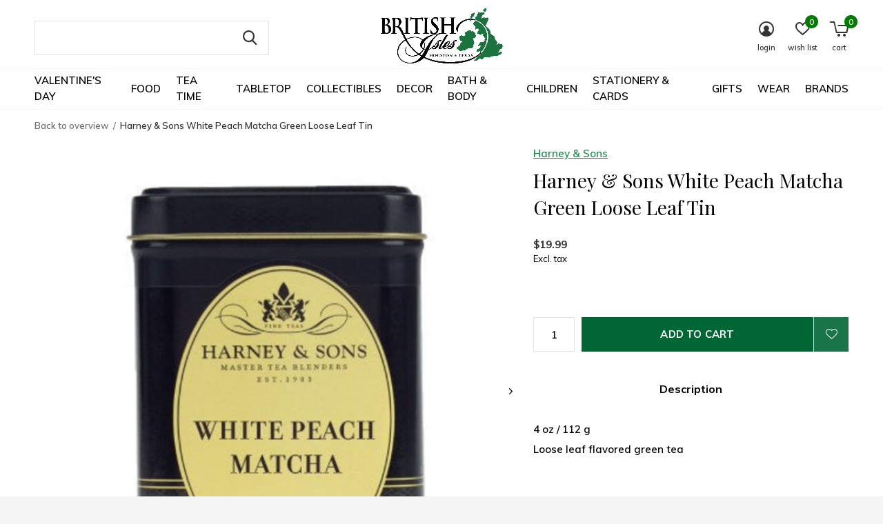

--- FILE ---
content_type: text/html;charset=utf-8
request_url: https://www.britishislesonline.com/harney-sons-white-peach-matcha-loose-tea.html
body_size: 29741
content:
<!doctype html>
<html class="new no-usp " lang="us" dir="ltr">
	<head>
        <meta charset="utf-8"/>
<!-- [START] 'blocks/head.rain' -->
<!--

  (c) 2008-2026 Lightspeed Netherlands B.V.
  http://www.lightspeedhq.com
  Generated: 20-01-2026 @ 06:38:34

-->
<link rel="canonical" href="https://www.britishislesonline.com/harney-sons-white-peach-matcha-loose-tea.html"/>
<link rel="alternate" href="https://www.britishislesonline.com/index.rss" type="application/rss+xml" title="New products"/>
<meta name="robots" content="noodp,noydir"/>
<meta name="google-site-verification" content="&lt;!-- Global site tag (gtag.js) - Google Analytics --&gt;"/>
<meta name="google-site-verification" content="&lt;script async src=&quot;https://www.googletagmanager.com/gtag/js?id=UA-2920004-1&quot;&gt;&lt;/script&gt;"/>
<meta name="google-site-verification" content="&lt;script&gt;"/>
<meta name="google-site-verification" content="window.dataLayer = window.dataLayer || [];"/>
<meta name="google-site-verification" content="function gtag(){dataLayer.push(arguments);}"/>
<meta name="google-site-verification" content="gtag(&#039;js&#039;"/>
<meta name="google-site-verification" content="new Date());"/>
<meta name="google-site-verification" content="gtag(&#039;config&#039;"/>
<meta name="google-site-verification" content="&#039;UA-2920004-1&#039;);"/>
<meta name="google-site-verification" content="&lt;/script&gt;"/>
<meta property="og:url" content="https://www.britishislesonline.com/harney-sons-white-peach-matcha-loose-tea.html?source=facebook"/>
<meta property="og:site_name" content="British Isles"/>
<meta property="og:title" content="Harney &amp; Sons White Peach Matcha Green Loose Leaf Tin"/>
<meta property="og:description" content="Harney &amp; Sons White Peach Matcha Loose Tea Tin, and other favorite British tea, found at British Isles."/>
<meta property="og:image" content="https://cdn.shoplightspeed.com/shops/617671/files/47717137/harney-sons-harney-sons-white-peach-matcha-green-l.jpg"/>
<script src="https://www.googletagmanager.com/gtag/js?id=AW-1063363805"></script>
<script>
window.dataLayer = window.dataLayer || [];
    function gtag(){dataLayer.push(arguments);}
    gtag('js', new Date());

    gtag('config', 'AW-1063363805');
</script>
<script>
(function(w,d,s,l,i){w[l]=w[l]||[];w[l].push({'gtm.start':
new Date().getTime(),event:'gtm.js'});var f=d.getElementsByTagName(s)[0],
j=d.createElement(s),dl=l!='dataLayer'?'&l='+l:'';j.async=true;j.src=
'https://www.googletagmanager.com/gtm.js?id='+i+dl;f.parentNode.insertBefore(j,f);
})(window,document,'script','dataLayer','GTM-W5VJVVQ');
</script>
<!--[if lt IE 9]>
<script src="https://cdn.shoplightspeed.com/assets/html5shiv.js?2025-02-20"></script>
<![endif]-->
<!-- [END] 'blocks/head.rain' -->
		<meta charset="utf-8">
		<meta http-equiv="x-ua-compatible" content="ie=edge">
		<title>Harney &amp; Sons White Peach Matcha Green Loose Leaf Tin - British Isles</title>
		<meta name="description" content="Harney &amp; Sons White Peach Matcha Loose Tea Tin, and other favorite British tea, found at British Isles.">
		<meta name="keywords" content="Harney &amp; Sons White Peach Matcha Loose Tea Tin, british tea, english tea, rooibos tea, tea in a tin">
		<meta name="theme-color" content="#ffffff">
		<meta name="MobileOptimized" content="320">
		<meta name="HandheldFriendly" content="true">
		<meta name="viewport" content="width=device-width, initial-scale=1">
		<meta name="author" content="https://www.dmws.nl">
		<link rel="preload" as="style" href="https://cdn.shoplightspeed.com/assets/gui-2-0.css?2025-02-20">
		<link rel="preload" as="style" href="https://cdn.shoplightspeed.com/assets/gui-responsive-2-0.css?2025-02-20">
		<link rel="preload" href="https://fonts.googleapis.com/css?family=Muli:100,300,400,500,600,700,800,900%7CPlayfair%20Display:100,300,400,500,600,700,800,900" as="style">
		<link rel="preload" as="style" href="https://cdn.shoplightspeed.com/shops/617671/themes/17490/assets/fixed.css?20260108184254">
    <link rel="preload" as="style" href="https://cdn.shoplightspeed.com/shops/617671/themes/17490/assets/screen.css?20260108184254">
		<link rel="preload" as="style" href="https://cdn.shoplightspeed.com/shops/617671/themes/17490/assets/custom.css?20260108184254">
		<link rel="preload" as="font" href="https://cdn.shoplightspeed.com/shops/617671/themes/17490/assets/icomoon.woff2?20260108184254">
		<link rel="preload" as="script" href="https://cdn.shoplightspeed.com/assets/jquery-1-9-1.js?2025-02-20">
		<link rel="preload" as="script" href="https://cdn.shoplightspeed.com/assets/jquery-ui-1-10-1.js?2025-02-20">
		<link rel="preload" as="script" href="https://cdn.shoplightspeed.com/shops/617671/themes/17490/assets/scripts.js?20260108184254">
		<link rel="preload" as="script" href="https://cdn.shoplightspeed.com/shops/617671/themes/17490/assets/custom.js?20260108184254">
    <link rel="preload" as="script" href="https://cdn.shoplightspeed.com/assets/gui.js?2025-02-20">
		<link href="https://fonts.googleapis.com/css?family=Muli:100,300,400,500,600,700,800,900%7CPlayfair%20Display:100,300,400,500,600,700,800,900" rel="stylesheet" type="text/css">
		<link rel="stylesheet" media="screen" href="https://cdn.shoplightspeed.com/assets/gui-2-0.css?2025-02-20">
		<link rel="stylesheet" media="screen" href="https://cdn.shoplightspeed.com/assets/gui-responsive-2-0.css?2025-02-20">
    <link rel="stylesheet" media="screen" href="https://cdn.shoplightspeed.com/shops/617671/themes/17490/assets/fixed.css?20260108184254">
		<link rel="stylesheet" media="screen" href="https://cdn.shoplightspeed.com/shops/617671/themes/17490/assets/screen.css?20260108184254">
		<link rel="stylesheet" media="screen" href="https://cdn.shoplightspeed.com/shops/617671/themes/17490/assets/custom.css?20260108184254">
		<link rel="icon" type="image/x-icon" href="https://cdn.shoplightspeed.com/shops/617671/themes/17490/v/369091/assets/favicon.png?20221213204219">
		<link rel="apple-touch-icon" href="https://cdn.shoplightspeed.com/shops/617671/themes/17490/assets/apple-touch-icon.png?20260108184254">
		<link rel="mask-icon" href="https://cdn.shoplightspeed.com/shops/617671/themes/17490/assets/safari-pinned-tab.svg?20260108184254" color="#000000">
		<link rel="manifest" href="https://cdn.shoplightspeed.com/shops/617671/themes/17490/assets/manifest.json?20260108184254">
		<link rel="preconnect" href="https://ajax.googleapis.com">
		<link rel="preconnect" href="//cdn.webshopapp.com/">
		<link rel="preconnect" href="https://fonts.googleapis.com">
		<link rel="preconnect" href="https://fonts.gstatic.com" crossorigin>
		<link rel="dns-prefetch" href="https://ajax.googleapis.com">
		<link rel="dns-prefetch" href="//cdn.webshopapp.com/">	
		<link rel="dns-prefetch" href="https://fonts.googleapis.com">
		<link rel="dns-prefetch" href="https://fonts.gstatic.com" crossorigin>
    <script src="https://cdn.shoplightspeed.com/assets/jquery-1-9-1.js?2025-02-20"></script>
    <script src="https://cdn.shoplightspeed.com/assets/jquery-ui-1-10-1.js?2025-02-20"></script>
		<meta name="msapplication-config" content="https://cdn.shoplightspeed.com/shops/617671/themes/17490/assets/browserconfig.xml?20260108184254">
<meta property="og:title" content="Harney &amp; Sons White Peach Matcha Green Loose Leaf Tin">
<meta property="og:type" content="website"> 
<meta property="og:description" content="Harney &amp; Sons White Peach Matcha Loose Tea Tin, and other favorite British tea, found at British Isles.">
<meta property="og:site_name" content="British Isles">
<meta property="og:url" content="https://www.britishislesonline.com/">
<meta property="og:image" content="https://cdn.shoplightspeed.com/shops/617671/files/47717137/300x250x2/harney-sons-harney-sons-white-peach-matcha-green-l.jpg">
<meta itemprop="price" content="19.99"><meta itemprop="priceCurrency" content="USD">
<meta name="twitter:title" content="Harney &amp; Sons White Peach Matcha Green Loose Leaf Tin">
<meta name="twitter:description" content="Harney &amp; Sons White Peach Matcha Loose Tea Tin, and other favorite British tea, found at British Isles.">
<meta name="twitter:site" content="British Isles">
<meta name="twitter:card" content="https://cdn.shoplightspeed.com/shops/617671/themes/17490/v/1117537/assets/logo.png?20251102172815">
<meta name="twitter:image" content="https://cdn.shoplightspeed.com/shops/617671/themes/17490/v/1076740/assets/banner-grid-banner-1-image.jpg?20250510212248">
<script type="application/ld+json">
  [
        {
      "@context": "http://schema.org",
      "@type": "Product", 
      "name": "Harney &amp; Sons Harney &amp; Sons White Peach Matcha Green Loose Leaf Tin",
      "url": "https://www.britishislesonline.com/harney-sons-white-peach-matcha-loose-tea.html",
      "brand": "Harney &amp; Sons",      "description": "Harney &amp; Sons White Peach Matcha Loose Tea Tin, and other favorite British tea, found at British Isles.",      "image": "https://cdn.shoplightspeed.com/shops/617671/files/47717137/300x250x2/harney-sons-harney-sons-white-peach-matcha-green-l.jpg",      "gtin13": "636046446238",      "mpn": "00123471",      "sku": "636046465796",      "offers": {
        "@type": "Offer",
        "price": "19.99",        "url": "https://www.britishislesonline.com/harney-sons-white-peach-matcha-loose-tea.html",
        "priceValidUntil": "2027-01-20",
        "priceCurrency": "USD",
          "availability": "https://schema.org/InStock",
          "inventoryLevel": "6"
              }
          },
        {
      "@context": "http://schema.org/",
      "@type": "Organization",
      "url": "https://www.britishislesonline.com/",
      "name": "British Isles",
      "legalName": "British Isles",
      "description": "Harney &amp; Sons White Peach Matcha Loose Tea Tin, and other favorite British tea, found at British Isles.",
      "logo": "https://cdn.shoplightspeed.com/shops/617671/themes/17490/v/1117537/assets/logo.png?20251102172815",
      "image": "https://cdn.shoplightspeed.com/shops/617671/themes/17490/v/1076740/assets/banner-grid-banner-1-image.jpg?20250510212248",
      "contactPoint": {
        "@type": "ContactPoint",
        "contactType": "Customer service",
        "telephone": "(713) 522-6868"
      },
      "address": {
        "@type": "PostalAddress",
        "streetAddress": "2366 Rice Blvd",
        "addressLocality": "",
        "postalCode": "Houston, Texas 77005  USA",
        "addressCountry": "US"
      }
    },
    { 
      "@context": "http://schema.org", 
      "@type": "WebSite", 
      "url": "https://www.britishislesonline.com/", 
      "name": "British Isles",
      "description": "Harney &amp; Sons White Peach Matcha Loose Tea Tin, and other favorite British tea, found at British Isles.",
      "author": [
        {
          "@type": "Organization",
          "url": "https://www.dmws.nl/",
          "name": "DMWS B.V.",
          "address": {
            "@type": "PostalAddress",
            "streetAddress": "Klokgebouw 195 (Strijp-S)",
            "addressLocality": "Eindhoven",
            "addressRegion": "NB",
            "postalCode": "5617 AB",
            "addressCountry": "NL"
          }
        }
      ]
    }
  ]
</script>
<ul class="hidden-data hidden"><li>617671</li><li>17490</li><li>ja</li><li>us</li><li>live</li><li>info//britishislesonline/com</li><li>https://www.britishislesonline.com/</li></ul>	</head>
	<body>
    <div id="skip">
        <ul>
          <li><a href="#mainContent">Skip to Content</a></li>
        </ul>
    </div>
    
  	    <div id="root"><header id="top" class="v1 static"><p id="logo" class="text-center"><a href="https://www.britishislesonline.com/"><img src="https://cdn.shoplightspeed.com/shops/617671/themes/17490/v/1117537/assets/logo.png?20251102172815" alt="British Isles"></a></p><nav id="nav" aria-label="Featured Categories"  class="align-center"><ul><li class="menu-uppercase"><a  href="https://www.britishislesonline.com/valentines-day/">Valentine&#039;s Day</a><div><div><h3><a href="https://www.britishislesonline.com/valentines-day/valentines-day-cards/">Valentine&#039;s Day Cards</a></h3></div><div><h3><a href="https://www.britishislesonline.com/valentines-day/valentines-day-gifts/">Valentine&#039;s Day Gifts</a></h3></div><div><h3><a href="https://www.britishislesonline.com/valentines-day/valentines-day-decor-tabletop/">Valentine&#039;s Day Decor &amp; Tabletop</a></h3></div></div></li><li class="menu-uppercase"><a  href="https://www.britishislesonline.com/food/">Food</a><div><div><h3><a href="https://www.britishislesonline.com/food/sweets/">Sweets</a></h3></div><div><h3><a href="https://www.britishislesonline.com/food/british-chocolate/">British Chocolate</a></h3></div><div><h3><a href="https://www.britishislesonline.com/food/biscuits/">Biscuits</a></h3></div><div><h3><a href="https://www.britishislesonline.com/food/cakes-pies/">Cakes &amp; Pies</a></h3></div><div><h3><a href="https://www.britishislesonline.com/food/crackers-savory-snacks/">Crackers &amp; Savory Snacks</a></h3></div><div><h3><a href="https://www.britishislesonline.com/food/beverages/">Beverages</a></h3></div><div><h3><a href="https://www.britishislesonline.com/food/curries-chutneys-pickles/">Curries, Chutneys &amp; Pickles</a></h3></div><div><h3><a href="https://www.britishislesonline.com/food/jams-marmalade/">Jams &amp; Marmalade</a></h3></div><div><h3><a href="https://www.britishislesonline.com/food/curds-honey/">Curds &amp; Honey</a></h3></div><div><h3><a href="https://www.britishislesonline.com/food/desserts-baking/">Desserts &amp; Baking</a></h3></div><div><h3><a href="https://www.britishislesonline.com/food/cereal-oatmeal/">Cereal &amp; Oatmeal</a></h3></div><div><h3><a href="https://www.britishislesonline.com/food/groceries/">Groceries</a></h3></div><div><h3><a href="https://www.britishislesonline.com/food/frozen-food-only-available-in-shop/">Frozen Food (Only Available in Shop)</a></h3></div></div></li><li class="menu-uppercase"><a  href="https://www.britishislesonline.com/tea-time/">Tea Time</a><div><div><h3><a href="https://www.britishislesonline.com/tea-time/tea/">Tea</a></h3><ul><li><a href="https://www.britishislesonline.com/tea-time/tea/ahmad-tea/">Ahmad Tea</a></li><li><a href="https://www.britishislesonline.com/tea-time/tea/ashbys-tea/">Ashbys Tea</a></li><li><a href="https://www.britishislesonline.com/tea-time/tea/bewleys-tea/">Bewley&#039;s Tea</a></li><li><a href="https://www.britishislesonline.com/tea-time/tea/harney-sons/">Harney &amp; Sons</a></li><li><a href="https://www.britishislesonline.com/tea-time/tea/newby-tea/">Newby Tea</a></li><li><a href="https://www.britishislesonline.com/tea-time/tea/republic-of-tea/">Republic of Tea</a></li><li><a href="https://www.britishislesonline.com/tea-time/tea/taylors-of-harrogate/">Taylors of Harrogate</a></li><li><a href="https://www.britishislesonline.com/tea-time/tea/twinings/">Twinings</a></li><li><a href="https://www.britishislesonline.com/tea-time/tea/whittard-of-chelsea/">Whittard of Chelsea</a></li><li><a href="https://www.britishislesonline.com/tea-time/tea/other-favourites/">Other Favourites</a></li></ul></div><div><h3><a href="https://www.britishislesonline.com/tea-time/teaware/">Teaware</a></h3><ul><li><a href="https://www.britishislesonline.com/tea-time/teaware/teapots/">Teapots</a></li><li><a href="https://www.britishislesonline.com/tea-time/teaware/tea-for-one/">Tea for One</a></li><li><a href="https://www.britishislesonline.com/tea-time/teaware/teacups-saucers/">Teacups &amp; Saucers</a></li><li><a href="https://www.britishislesonline.com/tea-time/teaware/creamers-sugar-bowls/">Creamers &amp; Sugar Bowls</a></li><li><a href="https://www.britishislesonline.com/tea-time/teaware/tea-sets/">Tea Sets</a></li><li><a href="https://www.britishislesonline.com/tea-time/teaware/tea-plates/">Tea Plates</a></li><li><a href="https://www.britishislesonline.com/tea-time/teaware/serving-plates/">Serving Plates</a></li></ul></div><div><h3><a href="https://www.britishislesonline.com/tea-time/tea-paraphernalia/">Tea Paraphernalia</a></h3><ul><li><a href="https://www.britishislesonline.com/tea-time/tea-paraphernalia/tea-cosies/">Tea Cosies</a></li><li><a href="https://www.britishislesonline.com/tea-time/tea-paraphernalia/tea-kettles/">Tea Kettles</a></li><li><a href="https://www.britishislesonline.com/tea-time/tea-paraphernalia/tea-towels/">Tea Towels</a></li><li><a href="https://www.britishislesonline.com/tea-time/tea-paraphernalia/strainers-infusers-spoons/">Strainers, Infusers &amp; Spoons</a></li><li><a href="https://www.britishislesonline.com/tea-time/tea-paraphernalia/tea-bag-holders-squeezers/">Tea Bag Holders &amp; Squeezers</a></li><li><a href="https://www.britishislesonline.com/tea-time/tea-paraphernalia/tea-tins-storage-jars/">Tea Tins &amp; Storage Jars</a></li></ul></div><div><h3><a href="https://www.britishislesonline.com/tea-time/tea-trays/">Tea Trays</a></h3></div></div></li><li class="menu-uppercase"><a  href="https://www.britishislesonline.com/tabletop/">Tabletop</a><div><div><h3><a href="https://www.britishislesonline.com/tabletop/assorted-mugs/">Assorted Mugs</a></h3></div><div><h3><a href="https://www.britishislesonline.com/tabletop/dunoon/">Dunoon</a></h3><ul><li><a href="https://www.britishislesonline.com/tabletop/dunoon/shape-braemar/">Shape: Braemar</a></li><li><a href="https://www.britishislesonline.com/tabletop/dunoon/shape-bute/">Shape: Bute</a></li><li><a href="https://www.britishislesonline.com/tabletop/dunoon/shape-cairngorm/">Shape: Cairngorm</a></li><li><a href="https://www.britishislesonline.com/tabletop/dunoon/shape-cumbrae/">Shape: Cumbrae</a></li><li><a href="https://www.britishislesonline.com/tabletop/dunoon/shape-glencoe/">Shape: Glencoe</a></li><li><a href="https://www.britishislesonline.com/tabletop/dunoon/shape-henley/">Shape: Henley</a></li><li><a href="https://www.britishislesonline.com/tabletop/dunoon/shape-jura/">Shape: Jura</a></li><li><a href="https://www.britishislesonline.com/tabletop/dunoon/shape-lomond/">Shape: Lomond</a></li><li><a href="https://www.britishislesonline.com/tabletop/dunoon/shape-nevis/">Shape: Nevis</a></li><li><a href="https://www.britishislesonline.com/tabletop/dunoon/shape-orkney/">Shape: Orkney</a></li><li class="strong"><a href="https://www.britishislesonline.com/tabletop/dunoon/">View all</a></li></ul></div><div><h3><a href="https://www.britishislesonline.com/tabletop/dinnerware/">Dinnerware</a></h3><ul><li><a href="https://www.britishislesonline.com/tabletop/dinnerware/belleek/">Belleek</a></li><li><a href="https://www.britishislesonline.com/tabletop/dinnerware/bordallo-pinheiro/">Bordallo Pinheiro</a></li><li><a href="https://www.britishislesonline.com/tabletop/dinnerware/brixton-pottery/">Brixton Pottery</a></li><li><a href="https://www.britishislesonline.com/tabletop/dinnerware/burleigh-pottery/">Burleigh Pottery</a></li><li><a href="https://www.britishislesonline.com/tabletop/dinnerware/cornishware/">Cornishware</a></li><li><a href="https://www.britishislesonline.com/tabletop/dinnerware/denby/">Denby</a></li><li><a href="https://www.britishislesonline.com/tabletop/dinnerware/emma-bridgewater/">Emma Bridgewater</a></li><li><a href="https://www.britishislesonline.com/tabletop/dinnerware/halcyon-days/">Halcyon Days</a></li><li><a href="https://www.britishislesonline.com/tabletop/dinnerware/highland-stoneware/">Highland Stoneware</a></li><li><a href="https://www.britishislesonline.com/tabletop/dinnerware/mosney-mill/">Mosney Mill</a></li><li class="strong"><a href="https://www.britishislesonline.com/tabletop/dinnerware/">View all</a></li></ul></div><div><h3><a href="https://www.britishislesonline.com/tabletop/table-linens/">Table Linens</a></h3><ul><li><a href="https://www.britishislesonline.com/tabletop/table-linens/tablecloths/">Tablecloths</a></li><li><a href="https://www.britishislesonline.com/tabletop/table-linens/table-runners/">Table Runners</a></li><li><a href="https://www.britishislesonline.com/tabletop/table-linens/cotton-napkins/">Cotton Napkins</a></li></ul></div><div><h3><a href="https://www.britishislesonline.com/tabletop/barware/">Barware</a></h3><ul><li><a href="https://www.britishislesonline.com/tabletop/barware/richard-brendon/">Richard Brendon</a></li><li><a href="https://www.britishislesonline.com/tabletop/barware/waterford/">Waterford</a></li><li><a href="https://www.britishislesonline.com/tabletop/barware/glasses-steins/">Glasses &amp; Steins</a></li><li><a href="https://www.britishislesonline.com/tabletop/barware/bar-accessories-decanters/">Bar Accessories &amp; Decanters</a></li></ul></div><div><h3><a href="https://www.britishislesonline.com/tabletop/placemats-coasters/">Placemats &amp; Coasters</a></h3></div><div><h3><a href="https://www.britishislesonline.com/tabletop/paper-plates-napkins/">Paper Plates &amp; Napkins</a></h3></div><div><h3><a href="https://www.britishislesonline.com/tabletop/egg-cups/">Egg Cups</a></h3></div><div><h3><a href="https://www.britishislesonline.com/tabletop/water-bottles-travel-mugs/">Water Bottles &amp; Travel Mugs</a></h3></div><div><h3><a href="https://www.britishislesonline.com/tabletop/christmas-crackers/">Christmas Crackers</a></h3></div></div></li><li class="menu-uppercase"><a  href="https://www.britishislesonline.com/collectibles/">Collectibles</a><div><div><h3><a href="https://www.britishislesonline.com/collectibles/crystal/">Crystal</a></h3><ul><li><a href="https://www.britishislesonline.com/collectibles/crystal/dartington-crystal/">Dartington Crystal</a></li><li><a href="https://www.britishislesonline.com/collectibles/crystal/galway-crystal/">Galway Crystal</a></li><li><a href="https://www.britishislesonline.com/collectibles/crystal/heritage-crystal/">Heritage Crystal</a></li><li><a href="https://www.britishislesonline.com/collectibles/crystal/waterford/">Waterford</a></li></ul></div><div><h3><a href="https://www.britishislesonline.com/collectibles/figurines/">Figurines</a></h3><ul><li><a href="https://www.britishislesonline.com/collectibles/figurines/english-ladies-figurines/">English Ladies Figurines</a></li><li><a href="https://www.britishislesonline.com/collectibles/figurines/quail-ceramics/">Quail Ceramics</a></li><li><a href="https://www.britishislesonline.com/collectibles/figurines/royal-crown-derby-figurines/">Royal Crown Derby Figurines</a></li><li><a href="https://www.britishislesonline.com/collectibles/figurines/rye-pottery/">Rye Pottery</a></li></ul></div><div><h3><a href="https://www.britishislesonline.com/collectibles/british-heritage-miniatures/">British Heritage Miniatures</a></h3><ul><li><a href="https://www.britishislesonline.com/collectibles/british-heritage-miniatures/w-britain-miniatures/">W. Britain Miniatures</a></li><li><a href="https://www.britishislesonline.com/collectibles/british-heritage-miniatures/dickens-village/">Dickens Village</a></li></ul></div><div><h3><a href="https://www.britishislesonline.com/collectibles/trinket-boxes/">Trinket Boxes</a></h3><ul><li><a href="https://www.britishislesonline.com/collectibles/trinket-boxes/halcyon-days-enamels/">Halcyon Days Enamels</a></li><li><a href="https://www.britishislesonline.com/collectibles/trinket-boxes/kingspoint-designs/">Kingspoint Designs</a></li><li><a href="https://www.britishislesonline.com/collectibles/trinket-boxes/rochard-limoges/">Rochard Limoges</a></li></ul></div><div><h3><a href="https://www.britishislesonline.com/collectibles/studio-glass/">Studio Glass</a></h3><ul><li><a href="https://www.britishislesonline.com/collectibles/studio-glass/jonathan-harris-studios/">Jonathan Harris Studios</a></li><li><a href="https://www.britishislesonline.com/collectibles/studio-glass/langham-glass/">Langham Glass</a></li></ul></div><div><h3><a href="https://www.britishislesonline.com/collectibles/collectible-china/">Collectible China</a></h3><ul><li><a href="https://www.britishislesonline.com/collectibles/collectible-china/halcyon-days-china/">Halcyon  Days China</a></li><li><a href="https://www.britishislesonline.com/collectibles/collectible-china/isis-ceramics/">Isis Ceramics</a></li><li><a href="https://www.britishislesonline.com/collectibles/collectible-china/royal-crown-derby-china/">Royal Crown Derby China</a></li><li><a href="https://www.britishislesonline.com/collectibles/collectible-china/royal-worcester/">Royal Worcester</a></li><li><a href="https://www.britishislesonline.com/collectibles/collectible-china/vintage-minton-stanwood/">Vintage Minton Stanwood</a></li></ul></div><div><h3><a href="https://www.britishislesonline.com/collectibles/bronzes/">Bronzes</a></h3><ul><li><a href="https://www.britishislesonline.com/collectibles/bronzes/frith-sculpture/">Frith Sculpture</a></li><li><a href="https://www.britishislesonline.com/collectibles/bronzes/wild-goose-bronzes/">Wild Goose Bronzes</a></li></ul></div><div><h3><a href="https://www.britishislesonline.com/collectibles/royal-keepsakes/">Royal Keepsakes</a></h3><ul><li><a href="https://www.britishislesonline.com/collectibles/royal-keepsakes/king-charles-iii/">King Charles III</a></li></ul></div><div><h3><a href="https://www.britishislesonline.com/collectibles/artisan-pottery/">Artisan Pottery</a></h3><ul><li><a href="https://www.britishislesonline.com/collectibles/artisan-pottery/belleek-pottery/">Belleek Pottery</a></li><li><a href="https://www.britishislesonline.com/collectibles/artisan-pottery/highland-stoneware/">Highland Stoneware</a></li><li><a href="https://www.britishislesonline.com/collectibles/artisan-pottery/moorcroft-pottery/">Moorcroft Pottery</a></li><li><a href="https://www.britishislesonline.com/collectibles/artisan-pottery/old-tupton-ware/">Old Tupton Ware</a></li></ul></div></div></li><li class="menu-uppercase"><a  href="https://www.britishislesonline.com/decor/">Decor</a><div><div><h3><a href="https://www.britishislesonline.com/decor/kitchen/">Kitchen</a></h3><ul><li><a href="https://www.britishislesonline.com/decor/kitchen/kitchen-linens/">Kitchen Linens</a></li><li><a href="https://www.britishislesonline.com/decor/kitchen/kitchen-tools-accessories/">Kitchen Tools &amp; Accessories</a></li><li><a href="https://www.britishislesonline.com/decor/kitchen/salt-pepper-shakers/">Salt &amp; Pepper Shakers</a></li><li><a href="https://www.britishislesonline.com/decor/kitchen/storage-jars/">Storage Jars</a></li></ul></div><div><h3><a href="https://www.britishislesonline.com/decor/home-accessories/">Home Accessories</a></h3><ul><li><a href="https://www.britishislesonline.com/decor/home-accessories/home-accents/">Home Accents</a></li><li><a href="https://www.britishislesonline.com/decor/home-accessories/wall-decor/">Wall Decor</a></li><li><a href="https://www.britishislesonline.com/decor/home-accessories/vases/">Vases</a></li><li><a href="https://www.britishislesonline.com/decor/home-accessories/picture-frames/">Picture Frames</a></li></ul></div><div><h3><a href="https://www.britishislesonline.com/decor/home-fragrance/">Home Fragrance</a></h3></div><div><h3><a href="https://www.britishislesonline.com/decor/throws-pillows/">Throws &amp; Pillows</a></h3></div><div><h3><a href="https://www.britishislesonline.com/decor/trays/">Trays</a></h3></div><div><h3><a href="https://www.britishislesonline.com/decor/st-nicolas-ornaments/">St. Nicolas Ornaments</a></h3></div></div></li><li class="menu-uppercase"><a  href="https://www.britishislesonline.com/bath-body/">Bath &amp; Body</a><div><div><h3><a href="https://www.britishislesonline.com/bath-body/fragrance/">Fragrance</a></h3><ul><li><a href="https://www.britishislesonline.com/bath-body/fragrance/womens-fragrance/">Women&#039;s Fragrance</a></li><li><a href="https://www.britishislesonline.com/bath-body/fragrance/mens-fragrance/">Men&#039;s Fragrance</a></li></ul></div><div><h3><a href="https://www.britishislesonline.com/bath-body/shaving/">Shaving</a></h3><ul><li><a href="https://www.britishislesonline.com/bath-body/shaving/razors/">Razors</a></li><li><a href="https://www.britishislesonline.com/bath-body/shaving/shaving-brushes/">Shaving Brushes</a></li><li><a href="https://www.britishislesonline.com/bath-body/shaving/shaving-soaps-cream/">Shaving Soaps &amp; Cream</a></li><li><a href="https://www.britishislesonline.com/bath-body/shaving/pre-shave-post-shave/">Pre-Shave &amp; Post-Shave</a></li><li><a href="https://www.britishislesonline.com/bath-body/shaving/beard-mustache-care/">Beard &amp; Mustache Care</a></li><li><a href="https://www.britishislesonline.com/bath-body/shaving/blades-shave-accessories/">Blades &amp; Shave Accessories</a></li><li><a href="https://www.britishislesonline.com/bath-body/shaving/shaving-sets/">Shaving Sets</a></li></ul></div><div><h3><a href="https://www.britishislesonline.com/bath-body/hygiene/">Hygiene</a></h3><ul><li><a href="https://www.britishislesonline.com/bath-body/hygiene/bar-soaps/">Bar Soaps</a></li><li><a href="https://www.britishislesonline.com/bath-body/hygiene/liquid-hand-soap/">Liquid Hand Soap</a></li><li><a href="https://www.britishislesonline.com/bath-body/hygiene/bath-shower/">Bath &amp; Shower</a></li><li><a href="https://www.britishislesonline.com/bath-body/hygiene/pharmacy/">Pharmacy</a></li><li><a href="https://www.britishislesonline.com/bath-body/hygiene/talcum-powder/">Talcum Powder</a></li></ul></div><div><h3><a href="https://www.britishislesonline.com/bath-body/featured-shaving-brands/">Featured Shaving Brands</a></h3><ul><li><a href="https://www.britishislesonline.com/bath-body/featured-shaving-brands/castle-forbes/">Castle Forbes</a></li><li><a href="https://www.britishislesonline.com/bath-body/featured-shaving-brands/d-r-harris/">D. R. Harris</a></li><li><a href="https://www.britishislesonline.com/bath-body/featured-shaving-brands/edwin-jagger/">Edwin Jagger</a></li><li><a href="https://www.britishislesonline.com/bath-body/featured-shaving-brands/geo-f-trumper/">Geo. F. Trumper</a></li><li><a href="https://www.britishislesonline.com/bath-body/featured-shaving-brands/st-james-of-london/">St. James of London</a></li><li><a href="https://www.britishislesonline.com/bath-body/featured-shaving-brands/taylor-of-old-bond-street/">Taylor of Old Bond Street</a></li><li><a href="https://www.britishislesonline.com/bath-body/featured-shaving-brands/truefitt-hill/">Truefitt &amp; Hill</a></li></ul></div><div><h3><a href="https://www.britishislesonline.com/bath-body/featured-toiletry-brands/">Featured Toiletry Brands</a></h3><ul><li><a href="https://www.britishislesonline.com/bath-body/featured-toiletry-brands/caswell-massey/">Caswell-Massey</a></li><li><a href="https://www.britishislesonline.com/bath-body/featured-toiletry-brands/cotswold-lavender/">Cotswold Lavender</a></li><li><a href="https://www.britishislesonline.com/bath-body/featured-toiletry-brands/floris-of-london/">Floris of London</a></li><li><a href="https://www.britishislesonline.com/bath-body/featured-toiletry-brands/woods-of-windsor/">Woods of Windsor</a></li><li><a href="https://www.britishislesonline.com/bath-body/featured-toiletry-brands/yardley-london/">Yardley London</a></li></ul></div><div><h3><a href="https://www.britishislesonline.com/bath-body/lotions-creams/">Lotions &amp; Creams</a></h3></div><div><h3><a href="https://www.britishislesonline.com/bath-body/brushes-combs/">Brushes &amp; Combs</a></h3></div><div><h3><a href="https://www.britishislesonline.com/bath-body/bath-accessories/">Bath Accessories</a></h3></div></div></li><li class="menu-uppercase"><a  href="https://www.britishislesonline.com/children/">Children</a><div><div><h3><a href="https://www.britishislesonline.com/children/childrens-tabletop/">Children&#039;s Tabletop</a></h3></div><div><h3><a href="https://www.britishislesonline.com/children/childrens-tea-sets/">Children&#039;s Tea Sets</a></h3></div><div><h3><a href="https://www.britishislesonline.com/children/toys/">Toys</a></h3></div><div><h3><a href="https://www.britishislesonline.com/children/soft-toys/">Soft Toys</a></h3></div><div><h3><a href="https://www.britishislesonline.com/children/maileg/">Maileg</a></h3></div><div><h3><a href="https://www.britishislesonline.com/children/featured-childrens-characters/">Featured Children&#039;s Characters</a></h3><ul><li><a href="https://www.britishislesonline.com/children/featured-childrens-characters/peter-rabbit/">Peter Rabbit</a></li><li><a href="https://www.britishislesonline.com/children/featured-childrens-characters/paddington-bear/">Paddington Bear</a></li></ul></div><div><h3><a href="https://www.britishislesonline.com/children/childrens-books/">Children&#039;s Books</a></h3><ul><li><a href="https://www.britishislesonline.com/children/childrens-books/beatrix-potter/">Beatrix Potter</a></li><li><a href="https://www.britishislesonline.com/children/childrens-books/mr-men-little-miss/">Mr. Men &amp; Little Miss</a></li><li><a href="https://www.britishislesonline.com/children/childrens-books/winnie-the-pooh/">Winnie the Pooh</a></li><li><a href="https://www.britishislesonline.com/children/childrens-books/activity-books/">Activity Books</a></li></ul></div><div><h3><a href="https://www.britishislesonline.com/children/childrenswear/">Childrenswear</a></h3></div></div></li><li class="menu-uppercase"><a  href="https://www.britishislesonline.com/stationery-cards/">Stationery &amp; Cards</a><div><div><h3><a href="https://www.britishislesonline.com/stationery-cards/christmas-cards-paper-advent-calendars/">Christmas Cards &amp; Paper Advent Calendars</a></h3></div><div><h3><a href="https://www.britishislesonline.com/stationery-cards/calendars/">Calendars</a></h3></div><div><h3><a href="https://www.britishislesonline.com/stationery-cards/journals-other-stationery/">Journals &amp; Other Stationery</a></h3></div><div><h3><a href="https://www.britishislesonline.com/stationery-cards/boxed-cards/">Boxed Cards</a></h3></div><div><h3><a href="https://www.britishislesonline.com/stationery-cards/greeting-cards/">Greeting Cards</a></h3></div><div><h3><a href="https://www.britishislesonline.com/stationery-cards/gift-bags/">Gift Bags</a></h3></div></div></li><li class="menu-uppercase"><a  href="https://www.britishislesonline.com/gifts/">Gifts</a><div><div><h3><a href="https://www.britishislesonline.com/gifts/games-puzzles/">Games &amp; Puzzles</a></h3></div><div><h3><a href="https://www.britishislesonline.com/gifts/cultural-icons/">Cultural Icons</a></h3></div><div><h3><a href="https://www.britishislesonline.com/gifts/souvenirs/">Souvenirs</a></h3></div><div><h3><a href="https://www.britishislesonline.com/gifts/books/">Books</a></h3></div><div><h3><a href="https://www.britishislesonline.com/gifts/football-clubs/">Football Clubs</a></h3></div><div><h3><a href="https://www.britishislesonline.com/gifts/pewter-gifts-jewelry/">Pewter Gifts &amp; Jewelry</a></h3></div><div><h3><a href="https://www.britishislesonline.com/gifts/coloring-books-crafts/">Coloring Books &amp; Crafts</a></h3></div><div><h3><a href="https://www.britishislesonline.com/gifts/gift-certificates/">Gift Certificates</a></h3></div><div><h3><a href="https://www.britishislesonline.com/gifts/gift-ideas/">Gift Ideas</a></h3><ul><li><a href="https://www.britishislesonline.com/gifts/gift-ideas/hostess-gifts/">Hostess Gifts</a></li><li><a href="https://www.britishislesonline.com/gifts/gift-ideas/gifts-for-tea-lovers/">Gifts for Tea Lovers</a></li><li><a href="https://www.britishislesonline.com/gifts/gift-ideas/gifts-for-children/">Gifts for Children</a></li><li><a href="https://www.britishislesonline.com/gifts/gift-ideas/gifts-for-teens/">Gifts for Teens</a></li><li><a href="https://www.britishislesonline.com/gifts/gift-ideas/gifts-for-couples/">Gifts for Couples</a></li><li><a href="https://www.britishislesonline.com/gifts/gift-ideas/gifts-for-teachers/">Gifts for Teachers</a></li><li><a href="https://www.britishislesonline.com/gifts/gift-ideas/gifts-for-cat-lovers/">Gifts for Cat Lovers</a></li><li><a href="https://www.britishislesonline.com/gifts/gift-ideas/gifts-for-dog-lovers/">Gifts for Dog Lovers</a></li><li><a href="https://www.britishislesonline.com/gifts/gift-ideas/gifts-for-graduates/">Gifts for Graduates</a></li></ul></div></div></li><li class="menu-uppercase"><a  href="https://www.britishislesonline.com/wear/">Wear</a><div><div><h3><a href="https://www.britishislesonline.com/wear/handbags-wallets-more/">Handbags, Wallets, &amp; More</a></h3><ul><li><a href="https://www.britishislesonline.com/wear/handbags-wallets-more/islander-uk/">Islander UK</a></li><li><a href="https://www.britishislesonline.com/wear/handbags-wallets-more/pom-pom-london/">Pom Pom London</a></li><li><a href="https://www.britishislesonline.com/wear/handbags-wallets-more/vendula-london/">Vendula London</a></li></ul></div><div><h3><a href="https://www.britishislesonline.com/wear/scarves-wraps/">Scarves &amp; Wraps</a></h3></div><div><h3><a href="https://www.britishislesonline.com/wear/rainwear-umbrellas/">Rainwear &amp; Umbrellas</a></h3></div><div><h3><a href="https://www.britishislesonline.com/wear/shirts-sweaters/">Shirts &amp; Sweaters</a></h3></div><div><h3><a href="https://www.britishislesonline.com/wear/hats-mittens/">Hats &amp; Mittens</a></h3></div><div><h3><a href="https://www.britishislesonline.com/wear/robes-nightgowns-dresses/">Robes, Nightgowns &amp; Dresses</a></h3></div><div><h3><a href="https://www.britishislesonline.com/wear/cufflinks-mens-accessories/">Cufflinks &amp; Men&#039;s Accessories</a></h3></div><div><h3><a href="https://www.britishislesonline.com/wear/ties/">Ties</a></h3></div><div><h3><a href="https://www.britishislesonline.com/wear/handkerchiefs/">Handkerchiefs</a></h3></div><div><h3><a href="https://www.britishislesonline.com/wear/socks/">Socks</a></h3></div><div><h3><a href="https://www.britishislesonline.com/wear/jewelry/">Jewelry</a></h3><ul><li><a href="https://www.britishislesonline.com/wear/jewelry/bracelets-bangles/">Bracelets &amp; Bangles</a></li><li><a href="https://www.britishislesonline.com/wear/jewelry/earrings/">Earrings</a></li><li><a href="https://www.britishislesonline.com/wear/jewelry/necklaces-pendants/">Necklaces &amp; Pendants</a></li><li><a href="https://www.britishislesonline.com/wear/jewelry/pins-brooches/">Pins &amp; Brooches</a></li><li><a href="https://www.britishislesonline.com/wear/jewelry/rings/">Rings</a></li></ul></div><div><h3><a href="https://www.britishislesonline.com/wear/sunglasses-cases/">Sunglasses &amp; Cases</a></h3></div><div><h3><a href="https://www.britishislesonline.com/wear/aprons/">Aprons</a></h3></div></div></li><li class="menu-uppercase"><a accesskey="4" href="https://www.britishislesonline.com/brands/">Brands</a><div class="double"><div><h3>Our favorite brands</h3><ul class="double"><li><a href="https://www.britishislesonline.com/brands/cadbury/">Cadbury</a></li><li><a href="https://www.britishislesonline.com/brands/caspari/">Caspari</a></li><li><a href="https://www.britishislesonline.com/brands/dunoon/">Dunoon</a></li><li><a href="https://www.britishislesonline.com/brands/harney-sons/">Harney &amp; Sons</a></li><li><a href="https://www.britishislesonline.com/brands/islander-uk/">Islander UK</a></li><li><a href="https://www.britishislesonline.com/brands/maileg/">Maileg</a></li><li><a href="https://www.britishislesonline.com/brands/michel-design-works/">Michel Design Works</a></li><li><a href="https://www.britishislesonline.com/brands/portmeirion/">Portmeirion</a></li><li><a href="https://www.britishislesonline.com/brands/spode/">Spode</a></li><li><a href="https://www.britishislesonline.com/brands/wrendale/">Wrendale</a></li></ul></div><div></div></div></li></ul><ul><li class="search"><a href="./"><i class="icon-zoom2"></i><span>search</span></a></li><li class="login"><a href=""><i class="icon-user-circle"></i><span>login</span></a></li><li class="fav"><a href="https://www.britishislesonline.com/account/wishlist/" class="open-login"><i class="icon-heart-strong"></i><span>wish list</span><span class="no items" data-wishlist-items>0</span></a></li><li class="cart"><a href="https://www.britishislesonline.com/cart/"><i class="icon-cart5"></i><span>cart</span><span class="no">0</span></a></li></ul></nav><form action="https://www.britishislesonline.com/search/" method="get" id="formSearch" data-search-type="desktop"><p><label for="q">Search...</label><input id="q" name="q" type="search" value="" autocomplete="off" required data-input="desktop"><button type="submit">Search</button></p><div class="search-autocomplete" data-search-type="desktop"><ul class="list-cart small m0"></ul></div></form><div class="module-product-bar"><figure><img src="https://dummyimage.com/45x45/fff.png/fff" data-src="https://cdn.shoplightspeed.com/shops/617671/files/47717137/90x90x2/harney-sons-white-peach-matcha-green-loose-leaf-ti.jpg" alt="Harney &amp; Sons White Peach Matcha Green Loose Leaf Tin" width="45" height="45"></figure><h3>Harney &amp; Sons Harney &amp; Sons White Peach Matcha Green Loose Leaf Tin</h3><p class="price">
      $19.99
          </p><p class="link-btn"><a href="https://www.britishislesonline.com/cart/add/57751952/">Add to cart</a></p></div></header><div id="mainContent"></div><main id="content"><nav class="nav-breadcrumbs desktop-only"><ul><li><a href="https://www.britishislesonline.com/">Back to overview</a></li><li>Harney &amp; Sons White Peach Matcha Green Loose Leaf Tin</li></ul></nav><article class="module-product"><ul class="list-product slider square"><li ><a data-fancybox-group="gallery" href="https://cdn.shoplightspeed.com/shops/617671/files/47717137/image.jpg"><img src="https://cdn.shoplightspeed.com/shops/617671/files/47717137/660x660x2/harney-sons-harney-sons-white-peach-matcha-green-l.jpg" alt="Harney &amp; Sons White Peach Matcha Green Loose Leaf Tin" width="660" height="660"></a><ul class="label"></ul></li><li ><a data-fancybox-group="gallery" href="https://cdn.shoplightspeed.com/shops/617671/files/27988215/image.jpg"><img src="https://cdn.shoplightspeed.com/shops/617671/files/27988215/660x660x2/harney-sons-harney-sons-white-peach-matcha-green-l.jpg" alt="Harney &amp; Sons White Peach Matcha Green Loose Leaf Tin" width="660" height="660"></a></li></ul><div><header><p><a href="https://www.britishislesonline.com/brands/harney-sons/">Harney &amp; Sons</a></p><h1>Harney &amp; Sons White Peach Matcha Green Loose Leaf Tin</h1></header><form action="https://www.britishislesonline.com/cart/add/57751952/" id="product_configure_form" method="post" class="form-product" data-url="https://www.britishislesonline.com/cart/add/57751952/"><div class="fieldset"><p class="price">
          $19.99
                    <span>Excl. tax</span></p><ul class="list-plain"></ul><p><span class="strong"></span></p><input data-always type="hidden" name="bundle_id" id="product_configure_bundle_id" value=""></div><p class="submit m15"><input title="Input Harney &amp; Sons White Peach Matcha Green Loose Leaf Tin Quantity" type="number" name="quantity" value="1"><button class="add-to-cart-button" type="submit">Add to cart</button><a title="Open Login" href="javascript:;" class="open-login"><i class="icon-heart-outline"></i><span>Login for wishlist</span></a></p><div class="tabs-a m55"><nav><ul><li><a href="./">Description</a></li></ul></nav><div><div><p>4 oz / 112 g<br />
Loose leaf flavored green tea</p></div></div></div></form></div></article><div class="cols-d m70 product-content"><article><h5 class="s28 m10">Product description</h5><p><span data-sheets-value="{" data-sheets-userformat="{">Mad for matcha? Try indulging in a little fruity experimentation with White Peach Matcha. An exquisite, innovative twist on matcha that'll appease even the most traditional fans of the brew, this blend is full of bancha, juicy peach flavors, and dried peaches, creating a lighter, enjoyably refreshing matcha packed with antioxidants. A delicious way to reclaim the afternoon or give your morning a flavorful boost.</span> </p><p>Ingredients: Green tea, peach pieces, peach flavor. Contains natural flavors.</p></article></div><article class="m40"><header class="heading-mobile text-left"><h5 class="s28 m10">Related articles</h5></header><ul class="list-collection slider"><li class=" " data-url="https://www.britishislesonline.com/harney-and-sons-peach-fruit-loose-tea-tin.html?format=json" data-image-size="410x610x"><div class="img"><figure><a href="https://www.britishislesonline.com/harney-and-sons-peach-fruit-loose-tea-tin.html"><img src="https://dummyimage.com/660x660/fff.png/fff" data-src="https://cdn.shoplightspeed.com/shops/617671/files/55714591/660x660x2/harney-sons-peach-herbal-loose-leaf-tin.jpg" alt="Harney &amp; Sons Peach Herbal Loose Leaf Tin" width="310" height="430" class="first-image"></a></figure><form action="https://www.britishislesonline.com/cart/add/59117322/" method="post" class="variant-select-snippet" data-novariantid="36001486" data-problem="https://www.britishislesonline.com/harney-and-sons-peach-fruit-loose-tea-tin.html"><p><span class="variant"><select title="Select Harney &amp; Sons Peach Herbal Loose Leaf Tin Variant(s)"></select></span><button class="add-size-to-cart full-width" type="">Add to cart</button></p></form><p class="btn"><a href="javascript:;" title="Open Login" class="open-login"><i class="icon-heart"></i><span>Login for wishlist</span></a></p></div><ul class="label"></ul><p>Harney &amp; Sons</p><h3 ><a href="https://www.britishislesonline.com/harney-and-sons-peach-fruit-loose-tea-tin.html">Harney &amp; Sons Peach Herbal Loose Leaf Tin</a></h3><p class="price">$12.39    <span class="legal">Excl. tax</span></p></li><li class=" " data-url="https://www.britishislesonline.com/ashbys-ginger-peach-tea.html?format=json" data-image-size="410x610x"><div class="img"><figure><a href="https://www.britishislesonline.com/ashbys-ginger-peach-tea.html"><img src="https://dummyimage.com/660x660/fff.png/fff" data-src="https://cdn.shoplightspeed.com/shops/617671/files/45987978/660x660x2/ashbys-ginger-peach-tea-20s.jpg" alt="Ashbys Ginger Peach Tea 20s" width="310" height="430" class="first-image"></a></figure><form action="https://www.britishislesonline.com/cart/add/59193263/" method="post" class="variant-select-snippet" data-novariantid="36042284" data-problem="https://www.britishislesonline.com/ashbys-ginger-peach-tea.html"><p><span class="variant"><select title="Select Ashbys Ginger Peach Tea 20s Variant(s)"></select></span><button class="add-size-to-cart full-width" type="">Add to cart</button></p></form><p class="btn"><a href="javascript:;" title="Open Login" class="open-login"><i class="icon-heart"></i><span>Login for wishlist</span></a></p></div><ul class="label"></ul><p>Ashbys Teas of London</p><h3 ><a href="https://www.britishislesonline.com/ashbys-ginger-peach-tea.html">Ashbys Ginger Peach Tea 20s</a></h3><p class="price">$6.79    <span class="legal">Excl. tax</span></p></li><li class=" " data-url="https://www.britishislesonline.com/republic-of-tea-super-green-lean-green-tea.html?format=json" data-image-size="410x610x"><div class="img"><figure><a href="https://www.britishislesonline.com/republic-of-tea-super-green-lean-green-tea.html"><img src="https://dummyimage.com/660x660/fff.png/fff" data-src="https://cdn.shoplightspeed.com/shops/617671/files/45979387/660x660x2/republic-of-tea-super-green-organic-lean-green-36s.jpg" alt="Republic of Tea Super Green Organic Lean Green 36s" width="310" height="430" class="first-image"></a></figure><form action="https://www.britishislesonline.com/cart/add/65959108/" method="post" class="variant-select-snippet" data-novariantid="40147997" data-problem="https://www.britishislesonline.com/republic-of-tea-super-green-lean-green-tea.html"><p><span class="variant"><select title="Select Republic of Tea Super Green Organic Lean Green 36s Variant(s)"></select></span><button class="add-size-to-cart full-width" type="">Add to cart</button></p></form><p class="btn"><a href="javascript:;" title="Open Login" class="open-login"><i class="icon-heart"></i><span>Login for wishlist</span></a></p></div><ul class="label"></ul><p>Republic of Tea</p><h3 ><a href="https://www.britishislesonline.com/republic-of-tea-super-green-lean-green-tea.html">Republic of Tea Super Green Organic Lean Green 36s</a></h3><p class="price">$14.69    <span class="legal">Excl. tax</span></p></li><li class=" " data-url="https://www.britishislesonline.com/harney-and-sons-white-peach-loose-tea-tin.html?format=json" data-image-size="410x610x"><div class="img"><figure><a href="https://www.britishislesonline.com/harney-and-sons-white-peach-loose-tea-tin.html"><img src="https://dummyimage.com/660x660/fff.png/fff" data-src="https://cdn.shoplightspeed.com/shops/617671/files/67747736/660x660x2/harney-sons-white-peach-white-loose-leaf-tin.jpg" alt="Harney &amp; Sons White Peach White Loose Leaf Tin" width="310" height="430" class="first-image"></a></figure><form action="https://www.britishislesonline.com/cart/add/83513236/" method="post" class="variant-select-snippet" data-novariantid="50889856" data-problem="https://www.britishislesonline.com/harney-and-sons-white-peach-loose-tea-tin.html"><p><span class="variant"><select title="Select Harney &amp; Sons White Peach White Loose Leaf Tin Variant(s)"></select></span><button class="add-size-to-cart full-width" type="">Add to cart</button></p></form><p class="btn"><a href="javascript:;" title="Open Login" class="open-login"><i class="icon-heart"></i><span>Login for wishlist</span></a></p></div><ul class="label"></ul><p>Harney &amp; Sons</p><h3 ><a href="https://www.britishislesonline.com/harney-and-sons-white-peach-loose-tea-tin.html">Harney &amp; Sons White Peach White Loose Leaf Tin</a></h3><p class="price">$10.39    <span class="legal">Excl. tax</span></p></li><li class=" " data-url="https://www.britishislesonline.com/harney-sons-peaches-ginger-50s-bag.html?format=json" data-image-size="410x610x"><div class="img"><figure><a href="https://www.britishislesonline.com/harney-sons-peaches-ginger-50s-bag.html"><img src="https://dummyimage.com/660x660/fff.png/fff" data-src="https://cdn.shoplightspeed.com/shops/617671/files/58311654/660x660x2/harney-sons-peaches-ginger-50s.jpg" alt="Harney &amp; Sons Peaches &amp; Ginger 50s" width="310" height="430" class="first-image"></a></figure><form action="https://www.britishislesonline.com/cart/add/99179007/" method="post" class="variant-select-snippet" data-novariantid="59657290" data-problem="https://www.britishislesonline.com/harney-sons-peaches-ginger-50s-bag.html"><p><span class="variant"><select title="Select Harney &amp; Sons Peaches &amp; Ginger 50s Variant(s)"></select></span><button class="add-size-to-cart full-width" type="">Add to cart</button></p></form><p class="btn"><a href="javascript:;" title="Open Login" class="open-login"><i class="icon-heart"></i><span>Login for wishlist</span></a></p></div><ul class="label"></ul><p>Harney &amp; Sons</p><h3 ><a href="https://www.britishislesonline.com/harney-sons-peaches-ginger-50s-bag.html">Harney &amp; Sons Peaches &amp; Ginger 50s</a></h3><p class="price">$25.99    <span class="legal">Excl. tax</span></p></li><li class=" " data-url="https://www.britishislesonline.com/ahmad-peach-raspberry-infusion-20s.html?format=json" data-image-size="410x610x"><div class="img"><figure><a href="https://www.britishislesonline.com/ahmad-peach-raspberry-infusion-20s.html"><img src="https://dummyimage.com/660x660/fff.png/fff" data-src="https://cdn.shoplightspeed.com/shops/617671/files/69877942/660x660x2/ahmad-peach-raspberry-herbal-20s.jpg" alt="Ahmad Peach &amp; Raspberry Herbal 20s" width="310" height="430" class="first-image"></a></figure><form action="https://www.britishislesonline.com/cart/add/105333321/" method="post" class="variant-select-snippet" data-novariantid="63051900" data-problem="https://www.britishislesonline.com/ahmad-peach-raspberry-infusion-20s.html"><p><span class="variant"><select title="Select Ahmad Peach &amp; Raspberry Herbal 20s Variant(s)"></select></span><button class="add-size-to-cart full-width" type="">Add to cart</button></p></form><p class="btn"><a href="javascript:;" title="Open Login" class="open-login"><i class="icon-heart"></i><span>Login for wishlist</span></a></p></div><ul class="label"></ul><p>Ahmad Tea</p><h3 ><a href="https://www.britishislesonline.com/ahmad-peach-raspberry-infusion-20s.html">Ahmad Peach &amp; Raspberry Herbal 20s</a></h3><p class="price">$4.79    <span class="legal">Excl. tax</span></p></li><li class=" " data-url="https://www.britishislesonline.com/republic-of-tea-thanks-youre-a-peach-tea-50.html?format=json" data-image-size="410x610x"><div class="img"><figure><a href="https://www.britishislesonline.com/republic-of-tea-thanks-youre-a-peach-tea-50.html"><img src="https://dummyimage.com/660x660/fff.png/fff" data-src="https://cdn.shoplightspeed.com/shops/617671/files/64645348/660x660x2/republic-of-tea-thanks-youre-a-peach-50s.jpg" alt="Republic of Tea Thanks! You&#039;re a Peach 50s" width="310" height="430" class="first-image"></a></figure><form action="https://www.britishislesonline.com/cart/add/106437493/" method="post" class="variant-select-snippet" data-novariantid="63672699" data-problem="https://www.britishislesonline.com/republic-of-tea-thanks-youre-a-peach-tea-50.html"><p><span class="variant"><select title="Select Republic of Tea Thanks! You&#039;re a Peach 50s Variant(s)"></select></span><button class="add-size-to-cart full-width" type="">Add to cart</button></p></form><p class="btn"><a href="javascript:;" title="Open Login" class="open-login"><i class="icon-heart"></i><span>Login for wishlist</span></a></p></div><ul class="label"></ul><p>Republic of Tea</p><h3 ><a href="https://www.britishislesonline.com/republic-of-tea-thanks-youre-a-peach-tea-50.html">Republic of Tea Thanks! You&#039;re a Peach 50s</a></h3><p class="price">$13.29    <span class="legal">Excl. tax</span></p></li><li class=" " data-url="https://www.britishislesonline.com/harney-sons-decaf-midsummers-peach-loose-tea-tin.html?format=json" data-image-size="410x610x"><div class="img"><figure><a href="https://www.britishislesonline.com/harney-sons-decaf-midsummers-peach-loose-tea-tin.html"><img src="https://dummyimage.com/660x660/fff.png/fff" data-src="https://cdn.shoplightspeed.com/shops/617671/files/65578868/660x660x2/harney-sons-decaf-midsummers-peach-loose-leaf-tin.jpg" alt="Harney &amp; Sons Decaf Midsummer&#039;s Peach Loose Leaf Tin" width="310" height="430" class="first-image"></a></figure><form action="https://www.britishislesonline.com/cart/add/107483343/" method="post" class="variant-select-snippet" data-novariantid="64193079" data-problem="https://www.britishislesonline.com/harney-sons-decaf-midsummers-peach-loose-tea-tin.html"><p><span class="variant"><select title="Select Harney &amp; Sons Decaf Midsummer&#039;s Peach Loose Leaf Tin Variant(s)"></select></span><button class="add-size-to-cart full-width" type="">Add to cart</button></p></form><p class="btn"><a href="javascript:;" title="Open Login" class="open-login"><i class="icon-heart"></i><span>Login for wishlist</span></a></p></div><ul class="label"></ul><p>Harney &amp; Sons</p><h3 ><a href="https://www.britishislesonline.com/harney-sons-decaf-midsummers-peach-loose-tea-tin.html">Harney &amp; Sons Decaf Midsummer&#039;s Peach Loose Leaf Tin</a></h3><p class="price">$16.69    <span class="legal">Excl. tax</span></p></li><li class=" " data-url="https://www.britishislesonline.com/republic-of-tea-ginger-peach-black-full-leaf-tea.html?format=json" data-image-size="410x610x"><div class="img"><figure><a href="https://www.britishislesonline.com/republic-of-tea-ginger-peach-black-full-leaf-tea.html"><img src="https://dummyimage.com/660x660/fff.png/fff" data-src="https://cdn.shoplightspeed.com/shops/617671/files/71222223/660x660x2/republic-of-tea-ginger-peach-full-leaf.jpg" alt="Republic of Tea Ginger Peach Full Leaf" width="310" height="430" class="first-image"></a></figure><form action="https://www.britishislesonline.com/cart/add/111427639/" method="post" class="variant-select-snippet" data-novariantid="66366523" data-problem="https://www.britishislesonline.com/republic-of-tea-ginger-peach-black-full-leaf-tea.html"><p><span class="variant"><select title="Select Republic of Tea Ginger Peach Full Leaf Variant(s)"></select></span><button class="add-size-to-cart full-width" type="">Add to cart</button></p></form><p class="btn"><a href="javascript:;" title="Open Login" class="open-login"><i class="icon-heart"></i><span>Login for wishlist</span></a></p></div><ul class="label"></ul><p>Republic of Tea</p><h3 ><a href="https://www.britishislesonline.com/republic-of-tea-ginger-peach-black-full-leaf-tea.html">Republic of Tea Ginger Peach Full Leaf</a></h3><p class="price">$13.50    <span class="legal">Excl. tax</span></p></li><li class=" " data-url="https://www.britishislesonline.com/taylors-of-harrogate-white-hibiscus-peach-20s.html?format=json" data-image-size="410x610x"><div class="img"><figure><a href="https://www.britishislesonline.com/taylors-of-harrogate-white-hibiscus-peach-20s.html"><img src="https://dummyimage.com/660x660/fff.png/fff" data-src="https://cdn.shoplightspeed.com/shops/617671/files/70449739/660x660x2/taylors-white-hibiscus-peach-green-20s.jpg" alt="Taylors White Hibiscus &amp; Peach Green 20s" width="310" height="430" class="first-image"></a></figure><form action="https://www.britishislesonline.com/cart/add/112803144/" method="post" class="variant-select-snippet" data-novariantid="67120194" data-problem="https://www.britishislesonline.com/taylors-of-harrogate-white-hibiscus-peach-20s.html"><p><span class="variant"><select title="Select Taylors White Hibiscus &amp; Peach Green 20s Variant(s)"></select></span><button class="add-size-to-cart full-width" type="">Add to cart</button></p></form><p class="btn"><a href="javascript:;" title="Open Login" class="open-login"><i class="icon-heart"></i><span>Login for wishlist</span></a></p></div><ul class="label"></ul><p>Taylors of Harrogate</p><h3 ><a href="https://www.britishislesonline.com/taylors-of-harrogate-white-hibiscus-peach-20s.html">Taylors White Hibiscus &amp; Peach Green 20s</a></h3><p class="price">$6.29    <span class="legal">Excl. tax</span></p></li></ul></article><article><header class="heading-mobile text-left"><h5 class="s28 m10">Recent articles</h5></header><ul class="list-collection compact"><li class="single no-ajax text-left"><div class="img"><figure><img src="https://cdn.shoplightspeed.com/shops/617671/files/47717137/660x660x2/harney-sons-white-peach-matcha-green-loose-leaf-ti.jpg" alt="Harney &amp; Sons White Peach Matcha Green Loose Leaf Tin" width="310" height="430"></figure><form class="desktop-only" action="https://www.britishislesonline.com/harney-sons-white-peach-matcha-loose-tea.html" method="post"><p><button class="w100" type="submit">View product</button></p></form></div><p>Harney &amp; Sons</p><h2><a href="https://www.britishislesonline.com/harney-sons-white-peach-matcha-loose-tea.html">Harney &amp; Sons White Peach Matcha Green Loose Leaf Tin</a></h2><p class="price">$19.99</p></li></ul></article></main><aside id="cart"><div class="sideCartLabel">Cart</div><p>
    You have no items in your shopping cart...
  </p><p class="submit"><span><span>Total excl. tax</span> $0.00</span><a href="https://www.britishislesonline.com/cart/">Checkout</a></p></aside><form action="https://www.britishislesonline.com/account/loginPost/" method="post" id="login"><h5>Login</h5><p><label for="lc">Email address</label><input type="email" id="lc" name="email" autocomplete='email' placeholder="Email address" required></p><p><label for="ld">Password</label><input type="password" id="ld" name="password" autocomplete='current-password' placeholder="Password" required><a href="https://www.britishislesonline.com/account/password/">Forgot your password?</a></p><p><button class="side-login-button" type="submit">Login</button></p><footer><ul class="list-checks"><li>All your orders and returns in one place</li><li>The ordering process is even faster</li><li>Your shopping cart stored, always and everywhere</li></ul><p class="link-btn"><a class="" href="https://www.britishislesonline.com/account/register/">Create an account</a></p></footer><input type="hidden" name="key" value="9338bc7c8a355f7c2e6e3730ed121783" /><input type="hidden" name="type" value="login" /></form><!-- Not getting Used Currently 
<p id="compare-btn" ><a class="open-compare"><i class="icon-compare"></i><span>compare</span><span class="compare-items" data-compare-items>0</span></a></p><aside id="compare"><div class="sideCompare"><strong>Compare products</strong></div><ul class="list-cart compare-products"></ul><p class="submit"><span>You can compare a maximum of 5 products</span><a href="https://www.britishislesonline.com/compare/">Start comparison</a></p></aside>
--><footer id="footer"><nav><div><h3>Customer service</h3><ul><li><a href="https://www.britishislesonline.com/service/about/">About Us</a></li><li><a href="https://www.britishislesonline.com/service/in-store-and-curbside-pickup/">Curbside Pickup</a></li><li><a href="https://www.britishislesonline.com/service/shipping-returns/">Shipping &amp; Returns</a></li><li><a href="https://www.britishislesonline.com/service/general-terms-conditions/">Terms &amp; Conditions</a></li><li><a href="https://www.britishislesonline.com/service/privacy-policy/">Privacy Policy</a></li><li><a href="https://www.britishislesonline.com/service/payment-methods/">Payment Methods</a></li><li><a href="https://www.britishislesonline.com/service/">Contact Us</a></li><li><a href="https://www.britishislesonline.com/sitemap/">Sitemap</a></li><li><a href="https://www.britishislesonline.com/service/gift-cards/">Gift Cards</a></li></ul></div><div><h3>My account</h3><ul><li><a href="https://www.britishislesonline.com/account/" title="Register">Register</a></li><li><a href="https://www.britishislesonline.com/account/orders/" title="My orders">My orders</a></li><li><a href="https://www.britishislesonline.com/account/wishlist/" title="My wishlist">My wishlist</a></li></ul></div><div><h3>Featured Categories</h3><ul><li><a href="https://www.britishislesonline.com/valentines-day/">Valentine&#039;s Day</a></li><li><a href="https://www.britishislesonline.com/food/">Food</a></li><li><a href="https://www.britishislesonline.com/tea-time/">Tea Time</a></li><li><a href="https://www.britishislesonline.com/tabletop/">Tabletop</a></li><li><a href="https://www.britishislesonline.com/collectibles/">Collectibles</a></li><li><a href="https://www.britishislesonline.com/decor/">Decor</a></li><li><a href="https://www.britishislesonline.com/bath-body/">Bath &amp; Body</a></li><li><a href="https://www.britishislesonline.com/children/">Children</a></li></ul></div><div><h3>About Us</h3><ul class="contact-footer m10"><li><span>British Isles</span></li><li>2366 Rice Blvd</li><li>Houston, Texas 77005  USA</li><li></li></ul><ul class="contact-footer m10"><li>(713) 522-6868</li><li>Email: <a href="/cdn-cgi/l/email-protection" class="__cf_email__" data-cfemail="95fcfbf3fad5f7e7fce1fce6fdfce6f9f0e6fafbf9fcfbf0bbf6faf8">[email&#160;protected]</a></li><li>Family owned, Established 1993</li><li>Open 10-6 Monday through Saturday, 12-5 Sunday</li></ul></div><div class="double"><ul class="link-btn"><li><a href="tel:(713) 522-6868" class="a">Call us</a></li><li><a href="/cdn-cgi/l/email-protection#81e8efe7eec1e3f3e8f5e8f2e9e8f2ede4f2eeefede8efe4afe2eeec" class="a">Email us</a></li></ul><ul class="list-social"><li><a rel="external" href="https://www.facebook.com/BritishIslesRiceVillage"><i class="icon-facebook"></i><span>Facebook</span></a></li><li><a rel="external" href="https://www.instagram.com/britishisleshouston/"><i class="icon-instagram"></i><span>Instagram</span></a></li><li><a rel="external" href="https://www.youtube.com/user/BritishIslesHouston/videos"><i class="icon-youtube"></i><span>Youtube</span></a></li></ul></div><figure><img data-src="https://cdn.shoplightspeed.com/shops/617671/themes/17490/v/1117682/assets/logo-upload-footer.png?20251103230029" alt="British Isles" width="180" height="40"></figure></nav><ul class="list-payments dmws-payments"><li><img data-src="https://cdn.shoplightspeed.com/shops/617671/themes/17490/assets/z-creditcard.png?20260108184254" alt="creditcard" width="45" height="21"></li><li><img data-src="https://cdn.shoplightspeed.com/shops/617671/themes/17490/assets/z-paypalcp.png?20260108184254" alt="paypalcp" width="45" height="21"></li></ul><p class="copyright dmws-copyright">© Copyright <span class="date">2019</span> - <a href="https://www.britishislesonline.com/" target="_blank" rel="noopener">British Isles</a></p></footer><script data-cfasync="false" src="/cdn-cgi/scripts/5c5dd728/cloudflare-static/email-decode.min.js"></script><script>
  var mobilemenuOpenSubsOnly = '';
       var instaUser = false;
   var test = 'test';
  var ajaxTranslations = {"Add to cart":"Add to cart","Wishlist":"Wish List","Add to wishlist":"Add to wishlist","Compare":"Compare","Add to compare":"Add to compare","Brands":"Brands","Discount":"Discount","Delete":"Delete","Total excl. VAT":"Total excl. tax","Shipping costs":"Shipping costs","Total incl. VAT":"Total incl. tax","Read more":"Read more","Read less":"Read less","No products found":"No products found","View all results":"View all results","":""};
  var categories_shop = {"4417543":{"id":4417543,"parent":0,"path":["4417543"],"depth":1,"image":60769902,"type":"category","url":"valentines-day","title":"Valentine's Day","description":"","count":174,"subs":{"4417545":{"id":4417545,"parent":4417543,"path":["4417545","4417543"],"depth":2,"image":60768450,"type":"category","url":"valentines-day\/valentines-day-cards","title":"Valentine's Day Cards","description":"Valentine's Day is Saturday, February 14, 2026!","count":33},"4415263":{"id":4415263,"parent":4417543,"path":["4415263","4417543"],"depth":2,"image":60768353,"type":"category","url":"valentines-day\/valentines-day-gifts","title":"Valentine's Day Gifts","description":"Valentine's Day is Saturday, February 14, 2026!","count":108},"4422191":{"id":4422191,"parent":4417543,"path":["4422191","4417543"],"depth":2,"image":60770164,"type":"category","url":"valentines-day\/valentines-day-decor-tabletop","title":"Valentine's Day Decor & Tabletop","description":"","count":52}}},"958827":{"id":958827,"parent":0,"path":["958827"],"depth":1,"image":15143518,"type":"category","url":"food","title":"Food","description":"","count":2526,"subs":{"964441":{"id":964441,"parent":958827,"path":["964441","958827"],"depth":2,"image":14621608,"type":"category","url":"food\/sweets","title":"Sweets","description":"","count":423},"994946":{"id":994946,"parent":958827,"path":["994946","958827"],"depth":2,"image":16436127,"type":"category","url":"food\/british-chocolate","title":"British Chocolate","description":"","count":465},"958832":{"id":958832,"parent":958827,"path":["958832","958827"],"depth":2,"image":14622060,"type":"category","url":"food\/biscuits","title":"Biscuits","description":"","count":395},"964428":{"id":964428,"parent":958827,"path":["964428","958827"],"depth":2,"image":14622349,"type":"category","url":"food\/cakes-pies","title":"Cakes & Pies","description":"","count":79},"964431":{"id":964431,"parent":958827,"path":["964431","958827"],"depth":2,"image":14622429,"type":"category","url":"food\/crackers-savory-snacks","title":"Crackers & Savory Snacks","description":"","count":43},"958828":{"id":958828,"parent":958827,"path":["958828","958827"],"depth":2,"image":66789934,"type":"category","url":"food\/beverages","title":"Beverages","description":"Online is only a sample of what we have. Our in-store selection is expansive and includes drinks from your childhood and those that will be new favorites.","count":42},"964430":{"id":964430,"parent":958827,"path":["964430","958827"],"depth":2,"image":34314977,"type":"category","url":"food\/curries-chutneys-pickles","title":"Curries, Chutneys & Pickles","description":"","count":81},"964439":{"id":964439,"parent":958827,"path":["964439","958827"],"depth":2,"image":14623531,"type":"category","url":"food\/jams-marmalade","title":"Jams & Marmalade","description":"","count":215},"964432":{"id":964432,"parent":958827,"path":["964432","958827"],"depth":2,"image":14623554,"type":"category","url":"food\/curds-honey","title":"Curds & Honey","description":"","count":33},"964434":{"id":964434,"parent":958827,"path":["964434","958827"],"depth":2,"image":14623693,"type":"category","url":"food\/desserts-baking","title":"Desserts & Baking","description":"","count":128},"964429":{"id":964429,"parent":958827,"path":["964429","958827"],"depth":2,"image":14623386,"type":"category","url":"food\/cereal-oatmeal","title":"Cereal & Oatmeal","description":"","count":42},"964437":{"id":964437,"parent":958827,"path":["964437","958827"],"depth":2,"image":14624212,"type":"category","url":"food\/groceries","title":"Groceries","description":"","count":237},"964436":{"id":964436,"parent":958827,"path":["964436","958827"],"depth":2,"image":15756572,"type":"category","url":"food\/frozen-food-only-available-in-shop","title":"Frozen Food (Only Available in Shop)","description":"The images below are only a sample of the frozen foods we carry. Visit us in-store to find new and childhood favorites made just for us using traditional recipes and those from well-known brands like Cameron's, Jolly Posh, and Linda McCartney.","count":0}}},"1164683":{"id":1164683,"parent":0,"path":["1164683"],"depth":1,"image":13136512,"type":"category","url":"tea-time","title":"Tea Time","description":"","count":2010,"subs":{"964442":{"id":964442,"parent":1164683,"path":["964442","1164683"],"depth":2,"image":13136347,"type":"category","url":"tea-time\/tea","title":"Tea","description":"","count":883,"subs":{"1231665":{"id":1231665,"parent":964442,"path":["1231665","964442","1164683"],"depth":3,"image":13083086,"type":"category","url":"tea-time\/tea\/ahmad-tea","title":"Ahmad Tea","description":"A UK-based family business, Ahmad Tea draws on four generations of tea blending and tasting experience. They sell individually-wrapped tea bags and lovely tins that reflect the quality of the tea inside. ","count":67},"1231666":{"id":1231666,"parent":964442,"path":["1231666","964442","1164683"],"depth":3,"image":10379296,"type":"category","url":"tea-time\/tea\/ashbys-tea","title":"Ashbys Tea","description":"","count":16},"1231668":{"id":1231668,"parent":964442,"path":["1231668","964442","1164683"],"depth":3,"image":10379298,"type":"category","url":"tea-time\/tea\/bewleys-tea","title":"Bewley's Tea","description":"Founded in 1840, Bewley\u2019s is Ireland\u2019s leading coffee and tea company. They've been perfecting the craft of tea and coffee making for many generations,","count":15},"1231672":{"id":1231672,"parent":964442,"path":["1231672","964442","1164683"],"depth":3,"image":12770971,"type":"category","url":"tea-time\/tea\/harney-sons","title":"Harney & Sons","description":"","count":289},"1231673":{"id":1231673,"parent":964442,"path":["1231673","964442","1164683"],"depth":3,"image":13083230,"type":"category","url":"tea-time\/tea\/newby-tea","title":"Newby Tea","description":"","count":32},"1231669":{"id":1231669,"parent":964442,"path":["1231669","964442","1164683"],"depth":3,"image":13083186,"type":"category","url":"tea-time\/tea\/republic-of-tea","title":"Republic of Tea","description":"","count":134},"1231674":{"id":1231674,"parent":964442,"path":["1231674","964442","1164683"],"depth":3,"image":13152194,"type":"category","url":"tea-time\/tea\/taylors-of-harrogate","title":"Taylors of Harrogate","description":"Known for their Yorkshire Tea, Taylors of Harrogate produces a wide variety of aromatic black, green, and oolong teas, often served in British Tea houses.\u00a0","count":61},"1231677":{"id":1231677,"parent":964442,"path":["1231677","964442","1164683"],"depth":3,"image":13152294,"type":"category","url":"tea-time\/tea\/twinings","title":"Twinings","description":"","count":105},"4834203":{"id":4834203,"parent":964442,"path":["4834203","964442","1164683"],"depth":3,"image":0,"type":"category","url":"tea-time\/tea\/whittard-of-chelsea","title":"Whittard of Chelsea","description":"","count":29},"1231667":{"id":1231667,"parent":964442,"path":["1231667","964442","1164683"],"depth":3,"image":13259304,"type":"category","url":"tea-time\/tea\/other-favourites","title":"Other Favourites","description":"","count":144}}},"1231175":{"id":1231175,"parent":1164683,"path":["1231175","1164683"],"depth":2,"image":12996595,"type":"category","url":"tea-time\/teaware","title":"Teaware","description":"","count":811,"subs":{"1231178":{"id":1231178,"parent":1231175,"path":["1231178","1231175","1164683"],"depth":3,"image":63081515,"type":"category","url":"tea-time\/teaware\/teapots","title":"Teapots","description":"","count":274},"3553282":{"id":3553282,"parent":1231175,"path":["3553282","1231175","1164683"],"depth":3,"image":69420503,"type":"category","url":"tea-time\/teaware\/tea-for-one","title":"Tea for One","description":"","count":32},"1231177":{"id":1231177,"parent":1231175,"path":["1231177","1231175","1164683"],"depth":3,"image":63081542,"type":"category","url":"tea-time\/teaware\/teacups-saucers","title":"Teacups & Saucers","description":"","count":197},"1231176":{"id":1231176,"parent":1231175,"path":["1231176","1231175","1164683"],"depth":3,"image":63081555,"type":"category","url":"tea-time\/teaware\/creamers-sugar-bowls","title":"Creamers & Sugar Bowls","description":"","count":158},"2877852":{"id":2877852,"parent":1231175,"path":["2877852","1231175","1164683"],"depth":3,"image":33304179,"type":"category","url":"tea-time\/teaware\/tea-sets","title":"Tea Sets","description":"","count":19},"1231372":{"id":1231372,"parent":1231175,"path":["1231372","1231175","1164683"],"depth":3,"image":69420981,"type":"category","url":"tea-time\/teaware\/tea-plates","title":"Tea Plates","description":"","count":102},"1231371":{"id":1231371,"parent":1231175,"path":["1231371","1231175","1164683"],"depth":3,"image":63081623,"type":"category","url":"tea-time\/teaware\/serving-plates","title":"Serving Plates","description":"","count":78}}},"1231173":{"id":1231173,"parent":1164683,"path":["1231173","1164683"],"depth":2,"image":13136363,"type":"category","url":"tea-time\/tea-paraphernalia","title":"Tea Paraphernalia","description":"","count":252,"subs":{"1231396":{"id":1231396,"parent":1231173,"path":["1231396","1231173","1164683"],"depth":3,"image":73278130,"type":"category","url":"tea-time\/tea-paraphernalia\/tea-cosies","title":"Tea Cosies","description":"","count":37},"1231174":{"id":1231174,"parent":1231173,"path":["1231174","1231173","1164683"],"depth":3,"image":73278523,"type":"category","url":"tea-time\/tea-paraphernalia\/tea-kettles","title":"Tea Kettles","description":"","count":14},"1753909":{"id":1753909,"parent":1231173,"path":["1753909","1231173","1164683"],"depth":3,"image":73278659,"type":"category","url":"tea-time\/tea-paraphernalia\/tea-towels","title":"Tea Towels","description":"","count":77},"1231388":{"id":1231388,"parent":1231173,"path":["1231388","1231173","1164683"],"depth":3,"image":73279306,"type":"category","url":"tea-time\/tea-paraphernalia\/strainers-infusers-spoons","title":"Strainers, Infusers & Spoons","description":"","count":51},"1231389":{"id":1231389,"parent":1231173,"path":["1231389","1231173","1164683"],"depth":3,"image":73279411,"type":"category","url":"tea-time\/tea-paraphernalia\/tea-bag-holders-squeezers","title":"Tea Bag Holders & Squeezers","description":"","count":18},"1231391":{"id":1231391,"parent":1231173,"path":["1231391","1231173","1164683"],"depth":3,"image":73277935,"type":"category","url":"tea-time\/tea-paraphernalia\/tea-tins-storage-jars","title":"Tea Tins & Storage Jars","description":"","count":19}}},"1231398":{"id":1231398,"parent":1164683,"path":["1231398","1164683"],"depth":2,"image":13136556,"type":"category","url":"tea-time\/tea-trays","title":"Tea Trays","description":"","count":90}}},"964502":{"id":964502,"parent":0,"path":["964502"],"depth":1,"image":13232608,"type":"category","url":"tabletop","title":"Tabletop","description":"","count":3944,"subs":{"1223693":{"id":1223693,"parent":964502,"path":["1223693","964502"],"depth":2,"image":13482739,"type":"category","url":"tabletop\/assorted-mugs","title":"Assorted Mugs","description":"","count":177},"1223677":{"id":1223677,"parent":964502,"path":["1223677","964502"],"depth":2,"image":33752535,"type":"category","url":"tabletop\/dunoon","title":"Dunoon","description":"Dunoon mugs and teapots come in colorful varieties. Browse our inventory of Dunoon mugs by shape, or check out a wider selection of mugs in the links at the bottom of the page. Due to Proposition 65, we cannot ship Dunoon to California.","count":764,"subs":{"1956397":{"id":1956397,"parent":1223677,"path":["1956397","1223677","964502"],"depth":3,"image":42978349,"type":"category","url":"tabletop\/dunoon\/shape-braemar","title":"Shape: Braemar","description":"CAPACITY: 0.33L \/ 11 oz\u2003\u2003\u2003HEIGHT: 105mm \/ 4\"\u2003\u2003\u2003DIAMETER: 90mm \/ 3.5\"\r\nThe Braemar design beautifully blends contemporary and vintage elements. This unique shape showcases an elegantly curved handle and flared top and sits atop a neat foot.","count":20},"1223679":{"id":1223679,"parent":1223677,"path":["1223679","1223677","964502"],"depth":3,"image":52279865,"type":"category","url":"tabletop\/dunoon\/shape-bute","title":"Shape: Bute","description":"CAPACITY: 0.3L \/ 10 oz\u2003\u2003\u2003HEIGHT: 87mm \/ 3.5\"\u2003\u2003\u2003DIAMETER: 85mm \/ 3.3\"\r\nThe Bute mug boasts a classic straight-sided shape with a flared top and a comfortable handle that makes it easy to hold \u2014 popular for those who prefer a smaller, lighter option.","count":50},"1223680":{"id":1223680,"parent":1223677,"path":["1223680","1223677","964502"],"depth":3,"image":21124451,"type":"category","url":"tabletop\/dunoon\/shape-cairngorm","title":"Shape: Cairngorm","description":"CAPACITY: 0.48L \/ 16.25 oz\u2003\u2003\u2003HEIGHT: 104mm \/ 4\"\u2003\u2003\u2003DIAMETER: 104mm \/ 4\"\r\nThe popular Cairngorm shape, Dunoon's largest range, includes the full breadth of Caroline Bessey's bright patterns plus themes to suit all from Cats & Dogs to Flowers & Music.","count":160},"4746307":{"id":4746307,"parent":1223677,"path":["4746307","1223677","964502"],"depth":3,"image":69148907,"type":"category","url":"tabletop\/dunoon\/shape-cumbrae","title":"Shape: Cumbrae","description":"CAPACITY: 0.45L \/ 15 oz\u2003\u2003\u2003HEIGHT: 96mm \/ 3.75\"\u2003\u2003\u2003DIAMETER: 102mm \/ 4\"\r\nCumbrae is a cozy drinking mug perfect for wrapping your hands around and snuggling up on the sofa. It can show off designs that are both modern and traditional.","count":24},"1223682":{"id":1223682,"parent":1223677,"path":["1223682","1223677","964502"],"depth":3,"image":42978658,"type":"category","url":"tabletop\/dunoon\/shape-glencoe","title":"Shape: Glencoe","description":"CAPACITY: 0.5L \/ 17 oz\u2003\u2003\u2003HEIGHT: 152mm \/ 6\"\u2003\u2003\u2003DIAMETER: 100mm \/ 4\"\r\nThe Glencoe, one of Dunoon's oldest shapes, is oversized with informative themes, a sturdy handle for a comfortable grip, and flared design.","count":62},"1223683":{"id":1223683,"parent":1223677,"path":["1223683","1223677","964502"],"depth":3,"image":44665731,"type":"category","url":"tabletop\/dunoon\/shape-henley","title":"Shape: Henley","description":"CAPACITY: 0.6L \/ 20.25 oz\u2003\u2003\u2003HEIGHT: 146mm \/ 5.75\"\u2003\u2003\u2003DIAMETER: 93mm \/ 3.7\"\r\nHenley, Dunoon's largest mug shape for a generous serving of your favorite tea or coffee, features\u00a0entertaining designs by Cherry Denman and bright patterns by Caroline Bessey.","count":50},"1731319":{"id":1731319,"parent":1223677,"path":["1731319","1223677","964502"],"depth":3,"image":42978904,"type":"category","url":"tabletop\/dunoon\/shape-jura","title":"Shape: Jura","description":"CAPACITY: 0.21L \/ 7.5 oz\u2003\u2003\u2003HEIGHT: 85mm \/ 3.3\"\u2003\u2003\u2003DIAMETER: 82mm \/ 3.2\"\r\nThe Jura shape, the smallest of all the Dunoon mugs, has a flared top and a delicate feel making it one of the most sophisticated shapes in the range. ","count":27},"1223686":{"id":1223686,"parent":1223677,"path":["1223686","1223677","964502"],"depth":3,"image":47974237,"type":"category","url":"tabletop\/dunoon\/shape-lomond","title":"Shape: Lomond","description":"CAPACITY: 0.32L \/ 10.8oz\u2003\u2003\u2003HEIGHT: 93mm \/ 3.67\"\u2003\u2003\u2003DIAMETER: 89mm \/ 3.5\"\r\nLomond, a smaller version of Dunoon's Cairngorm shape, holds a variety of patterns, featuring geometrics, flowers, cats, and umbrellas, some embellished with 22 carat gold.","count":112},"1223687":{"id":1223687,"parent":1223677,"path":["1223687","1223677","964502"],"depth":3,"image":50253602,"type":"category","url":"tabletop\/dunoon\/shape-nevis","title":"Shape: Nevis","description":"CAPACITY: 0.48L \/ 16.25oz\u2003\u2003\u2003HEIGHT: 112mm \/ 4.4\"\u2003\u2003\u2003DIAMETER: 100mm \/ 4\"\r\nNevis is a curvy large shape with a flared top and comfortable handle. It's home to Jane Brookshaw's comical animal patterns and traditional floral and seaside ranges.","count":77},"1223688":{"id":1223688,"parent":1223677,"path":["1223688","1223677","964502"],"depth":3,"image":51182207,"type":"category","url":"tabletop\/dunoon\/shape-orkney","title":"Shape: Orkney","description":"CAPACITY: 0.35L \/ 11.8oz\u2003\u2003\u2003HEIGHT: 91mm \/ 3.6\"\u2003\u2003\u2003DIAMETER: 88mm \/ 3.5\"\r\nOrkney, a modern, straight-sided shape, lends itself to contemporary patterns, from meadow flowers for the countryside lover to cosmopolitan mugs for the fashionista.","count":54},"1731083":{"id":1731083,"parent":1223677,"path":["1731083","1223677","964502"],"depth":3,"image":46349500,"type":"category","url":"tabletop\/dunoon\/shape-shetland","title":"Shape: Shetland","description":"CAPACITY: 0.44L \/ 15oz\u2003\u2003\u2003DIAMETER: 90mm \/ 3.5\"\u2003\u2003\u2003HEIGHT:130mm \/ 5\"\r\nThe Shetland mug is tall and elegant with a comfortable strap handle. Some include a matching fine bone china lid to keep your tea hot for longer and metal infuser for loose leaf tea.","count":18},"1241856":{"id":1241856,"parent":1223677,"path":["1241856","1223677","964502"],"depth":3,"image":50072936,"type":"category","url":"tabletop\/dunoon\/shape-skye","title":"Shape: Skye","description":"CAPACITY: 0.42L \/ 14.2oz\u2003\u2003\u2003DIAMETER: 103mm \/ 4\"\u2003\u2003\u2003HEIGHT:115mm \/ 4.5\"\r\nAn on-trend shape, this oversized mug has a very comfortable strap handle. With a variety of eye-catching patterns, 'Skye' remains modern and unique within the Dunoon collection.","count":32},"1223690":{"id":1223690,"parent":1223677,"path":["1223690","1223677","964502"],"depth":3,"image":51182233,"type":"category","url":"tabletop\/dunoon\/shape-suffolk","title":"Shape: Suffolk","description":"CAPACITY: 0.31L \/ 10.5oz\u2003\u2003\u2003HEIGHT: 107mm \/ 4.2\"\u2003\u2003\u2003DIAMETER: 77mm \/ 3\"\r\nSuffolk is one of Dunoon's most traditional shapes with its flared top, convex middle and flared foot. It has a lovely curved, delicate handle.","count":40},"1223691":{"id":1223691,"parent":1223677,"path":["1223691","1223677","964502"],"depth":3,"image":54018164,"type":"category","url":"tabletop\/dunoon\/shape-wessex","title":"Shape: Wessex","description":"CAPACITY: 0.3L \/ 10oz\u2003\u2003\u2003HEIGHT: 85mm \/ 3.34\"\u2003\u2003\u2003DIAMETER: 84mm \/ 3.3\"\r\nWessex has a flare at the top and the bottom of the mug, giving it a traditional and classic appearance. The handle is comfortable to hold.","count":5},"2101107":{"id":2101107,"parent":1223677,"path":["2101107","1223677","964502"],"depth":3,"image":54967926,"type":"category","url":"tabletop\/dunoon\/teapots","title":"Teapots","description":"Fine bone china. Made in England. Specifications below.","count":15}}},"1223656":{"id":1223656,"parent":964502,"path":["1223656","964502"],"depth":2,"image":40380643,"type":"category","url":"tabletop\/dinnerware","title":"Dinnerware","description":"","count":1975,"subs":{"1223657":{"id":1223657,"parent":1223656,"path":["1223657","1223656","964502"],"depth":3,"image":60258005,"type":"category","url":"tabletop\/dinnerware\/belleek","title":"Belleek","description":"","count":33},"4755716":{"id":4755716,"parent":1223656,"path":["4755716","1223656","964502"],"depth":3,"image":69431034,"type":"category","url":"tabletop\/dinnerware\/bordallo-pinheiro","title":"Bordallo Pinheiro","description":"","count":59},"1223663":{"id":1223663,"parent":1223656,"path":["1223663","1223656","964502"],"depth":3,"image":13214968,"type":"category","url":"tabletop\/dinnerware\/brixton-pottery","title":"Brixton Pottery","description":"","count":43},"1223664":{"id":1223664,"parent":1223656,"path":["1223664","1223656","964502"],"depth":3,"image":73363178,"type":"category","url":"tabletop\/dinnerware\/burleigh-pottery","title":"Burleigh Pottery","description":"","count":117,"subs":{"4848327":{"id":4848327,"parent":1223664,"path":["4848327","1223664","1223656","964502"],"depth":4,"image":73365000,"type":"category","url":"tabletop\/dinnerware\/burleigh-pottery\/asiatic-pheasants","title":"Asiatic Pheasants","description":"","count":27,"subs":{"4848359":{"id":4848359,"parent":4848327,"path":["4848359","4848327","1223664","1223656","964502"],"depth":5,"image":73364461,"type":"category","url":"tabletop\/dinnerware\/burleigh-pottery\/asiatic-pheasants\/blue-asiatic-pheasants","title":"Blue Asiatic Pheasants","description":"","count":22},"4848411":{"id":4848411,"parent":4848327,"path":["4848411","4848327","1223664","1223656","964502"],"depth":5,"image":73366584,"type":"category","url":"tabletop\/dinnerware\/burleigh-pottery\/asiatic-pheasants\/dove-grey-asiatic-pheasants","title":"Dove Grey Asiatic Pheasants","description":"","count":5},"4848360":{"id":4848360,"parent":4848327,"path":["4848360","4848327","1223664","1223656","964502"],"depth":5,"image":73363859,"type":"category","url":"tabletop\/dinnerware\/burleigh-pottery\/asiatic-pheasants\/green-asiatic-pheasants","title":"Green Asiatic Pheasants","description":"","count":0},"4848361":{"id":4848361,"parent":4848327,"path":["4848361","4848327","1223664","1223656","964502"],"depth":5,"image":73364988,"type":"category","url":"tabletop\/dinnerware\/burleigh-pottery\/asiatic-pheasants\/pink-asiatic-pheasants","title":"Pink Asiatic Pheasants","description":"","count":0}}},"4848328":{"id":4848328,"parent":1223664,"path":["4848328","1223664","1223656","964502"],"depth":4,"image":73365234,"type":"category","url":"tabletop\/dinnerware\/burleigh-pottery\/calico","title":"Calico","description":"","count":28},"4848329":{"id":4848329,"parent":1223664,"path":["4848329","1223664","1223656","964502"],"depth":4,"image":73365435,"type":"category","url":"tabletop\/dinnerware\/burleigh-pottery\/pale-blue-felicity","title":"Pale Blue Felicity","description":"","count":8},"4848330":{"id":4848330,"parent":1223664,"path":["4848330","1223664","1223656","964502"],"depth":4,"image":73367290,"type":"category","url":"tabletop\/dinnerware\/burleigh-pottery\/regal-peacock","title":"Regal Peacock","description":"","count":21,"subs":{"4848362":{"id":4848362,"parent":4848330,"path":["4848362","4848330","1223664","1223656","964502"],"depth":5,"image":73365666,"type":"category","url":"tabletop\/dinnerware\/burleigh-pottery\/regal-peacock\/black-regal-peacock","title":"Black Regal Peacock","description":"","count":10},"4848364":{"id":4848364,"parent":4848330,"path":["4848364","4848330","1223664","1223656","964502"],"depth":5,"image":73452837,"type":"category","url":"tabletop\/dinnerware\/burleigh-pottery\/regal-peacock\/green-regal-peacock","title":"Green Regal Peacock","description":"","count":1},"4848363":{"id":4848363,"parent":4848330,"path":["4848363","4848330","1223664","1223656","964502"],"depth":5,"image":73365779,"type":"category","url":"tabletop\/dinnerware\/burleigh-pottery\/regal-peacock\/blue-regal-peacock","title":"Blue Regal Peacock","description":"","count":10}}},"4848331":{"id":4848331,"parent":1223664,"path":["4848331","1223664","1223656","964502"],"depth":4,"image":73364416,"type":"category","url":"tabletop\/dinnerware\/burleigh-pottery\/torquay-blue-willow","title":"Torquay Blue Willow","description":"","count":9}}},"1223665":{"id":1223665,"parent":1223656,"path":["1223665","1223656","964502"],"depth":3,"image":60257981,"type":"category","url":"tabletop\/dinnerware\/cornishware","title":"Cornishware","description":"","count":56},"1223666":{"id":1223666,"parent":1223656,"path":["1223666","1223656","964502"],"depth":3,"image":63482765,"type":"category","url":"tabletop\/dinnerware\/denby","title":"Denby","description":"","count":17},"1223667":{"id":1223667,"parent":1223656,"path":["1223667","1223656","964502"],"depth":3,"image":13371794,"type":"category","url":"tabletop\/dinnerware\/emma-bridgewater","title":"Emma Bridgewater","description":"","count":165},"4819082":{"id":4819082,"parent":1223656,"path":["4819082","1223656","964502"],"depth":3,"image":71850260,"type":"category","url":"tabletop\/dinnerware\/halcyon-days","title":"Halcyon Days","description":"","count":97,"subs":{"4834839":{"id":4834839,"parent":4819082,"path":["4834839","4819082","1223656","964502"],"depth":4,"image":72705077,"type":"category","url":"tabletop\/dinnerware\/halcyon-days\/al-fresco-collection","title":"Al Fresco Collection","description":"","count":11},"4834840":{"id":4834840,"parent":4819082,"path":["4834840","4819082","1223656","964502"],"depth":4,"image":73162972,"type":"category","url":"tabletop\/dinnerware\/halcyon-days\/antler-trellis-collection","title":"Antler Trellis Collection","description":"","count":13},"4834841":{"id":4834841,"parent":4819082,"path":["4834841","4819082","1223656","964502"],"depth":4,"image":73163202,"type":"category","url":"tabletop\/dinnerware\/halcyon-days\/highgrove-collection","title":"Highgrove Collection","description":"","count":14},"4834842":{"id":4834842,"parent":4819082,"path":["4834842","4819082","1223656","964502"],"depth":4,"image":73164056,"type":"category","url":"tabletop\/dinnerware\/halcyon-days\/kitchen-garden-collection","title":"Kitchen Garden Collection","description":"","count":13},"4834843":{"id":4834843,"parent":4819082,"path":["4834843","4819082","1223656","964502"],"depth":4,"image":73164300,"type":"category","url":"tabletop\/dinnerware\/halcyon-days\/nina-campbell-collections","title":"Nina Campbell Collections","description":"","count":25},"4834845":{"id":4834845,"parent":4819082,"path":["4834845","4819082","1223656","964502"],"depth":4,"image":73164914,"type":"category","url":"tabletop\/dinnerware\/halcyon-days\/parterre-other-collections","title":"Parterre & Other Collections","description":"","count":14}}},"1223668":{"id":1223668,"parent":1223656,"path":["1223668","1223656","964502"],"depth":3,"image":63481008,"type":"category","url":"tabletop\/dinnerware\/highland-stoneware","title":"Highland Stoneware","description":"","count":41},"1482932":{"id":1482932,"parent":1223656,"path":["1482932","1223656","964502"],"depth":3,"image":13370594,"type":"category","url":"tabletop\/dinnerware\/mosney-mill","title":"Mosney Mill","description":"Designed by Emma Sutton in Mosney Ireland.","count":14},"1223670":{"id":1223670,"parent":1223656,"path":["1223670","1223656","964502"],"depth":3,"image":13215401,"type":"category","url":"tabletop\/dinnerware\/nicholas-mosse","title":"Nicholas Mosse","description":"","count":37},"1223673":{"id":1223673,"parent":1223656,"path":["1223673","1223656","964502"],"depth":3,"image":13215633,"type":"category","url":"tabletop\/dinnerware\/portmeirion","title":"Portmeirion","description":"","count":198,"subs":{"4846029":{"id":4846029,"parent":1223673,"path":["4846029","1223673","1223656","964502"],"depth":4,"image":73251512,"type":"category","url":"tabletop\/dinnerware\/portmeirion\/botanic-garden-collection","title":"Botanic Garden Collection","description":"Known for its classic laurel leaf border designed by Susan Williams-Ellis in 1972, this durable, mix-and-match range is inspired by 19th-century botanical illustrations with floral motifs on each piece.","count":71},"4846030":{"id":4846030,"parent":1223673,"path":["4846030","1223673","1223656","964502"],"depth":4,"image":73251875,"type":"category","url":"tabletop\/dinnerware\/portmeirion\/botanic-garden-bouquet-collection","title":"Botanic Garden Bouquet Collection","description":"The Bouquet Collection, expanding on the classic Botanic Garden pattern with a distinctive laurel-leaf border on every item, features hand-painted floral bouquets, sculpted flowers, butterflies, and bumblebees.","count":12},"4846031":{"id":4846031,"parent":1223673,"path":["4846031","1223673","1223656","964502"],"depth":4,"image":73252391,"type":"category","url":"tabletop\/dinnerware\/portmeirion\/botanic-garden-harmony-collection","title":"Botanic Garden Harmony Collection","description":"This is a modern, retro-inspired twist on the classic Botanic Garden design, featuring striking butterfly motifs and an earthy, harmonious color palette with embossed detailing that adds texture to each piece.","count":45},"4846033":{"id":4846033,"parent":1223673,"path":["4846033","1223673","1223656","964502"],"depth":4,"image":73252106,"type":"category","url":"tabletop\/dinnerware\/portmeirion\/pomona-collection","title":"Pomona Collection","description":"Named after the ancient goddess of fruit, Pomona features a bounty of fruit, creating a collection that is classic and timeless. The items offered here are originals from the collection.","count":20},"4846034":{"id":4846034,"parent":1223673,"path":["4846034","1223673","1223656","964502"],"depth":4,"image":73252238,"type":"category","url":"tabletop\/dinnerware\/portmeirion\/sophie-conran-collections","title":"Sophie Conran Collections","description":"Designed for modern living, Sophie Conran for Portmeirion features a simple, elegant design with unique, hand-finished wavy rims that blend Japanese serenity with English eccentricity. The design is simple, elegant, yet practical.","count":46}}},"4846263":{"id":4846263,"parent":1223656,"path":["4846263","1223656","964502"],"depth":3,"image":73273367,"type":"category","url":"tabletop\/dinnerware\/royal-albert-collections","title":"Royal Albert Collections","description":"","count":69},"1223674":{"id":1223674,"parent":1223656,"path":["1223674","1223656","964502"],"depth":3,"image":13215678,"type":"category","url":"tabletop\/dinnerware\/royal-crown-derby","title":"Royal Crown Derby","description":"","count":31},"4015498":{"id":4015498,"parent":1223656,"path":["4015498","1223656","964502"],"depth":3,"image":60257985,"type":"category","url":"tabletop\/dinnerware\/sara-miller-london","title":"Sara Miller London","description":"","count":28},"1223675":{"id":1223675,"parent":1223656,"path":["1223675","1223656","964502"],"depth":3,"image":60257996,"type":"category","url":"tabletop\/dinnerware\/spode","title":"Spode","description":"","count":443,"subs":{"3904274":{"id":3904274,"parent":1223675,"path":["3904274","1223675","1223656","964502"],"depth":4,"image":71851197,"type":"category","url":"tabletop\/dinnerware\/spode\/blue-white-collections","title":"Blue & White Collections","description":"","count":80},"4838384":{"id":4838384,"parent":1223675,"path":["4838384","1223675","1223656","964502"],"depth":4,"image":72901002,"type":"category","url":"tabletop\/dinnerware\/spode\/blue-italian-christmas-tree","title":"Blue Italian Christmas Tree","description":"","count":4},"4819092":{"id":4819092,"parent":1223675,"path":["4819092","1223675","1223656","964502"],"depth":4,"image":71851523,"type":"category","url":"tabletop\/dinnerware\/spode\/christmas-tree-collection","title":"Christmas Tree Collection","description":"","count":108},"4819086":{"id":4819086,"parent":1223675,"path":["4819086","1223675","1223656","964502"],"depth":4,"image":71851673,"type":"category","url":"tabletop\/dinnerware\/spode\/creatures-of-curiosity-collection","title":"Creatures of Curiosity Collection ","description":"","count":12},"4836790":{"id":4836790,"parent":1223675,"path":["4836790","1223675","1223656","964502"],"depth":4,"image":72815950,"type":"category","url":"tabletop\/dinnerware\/spode\/heritage-green-italian-collection","title":"Heritage Green Italian Collection","description":"","count":15},"4819087":{"id":4819087,"parent":1223675,"path":["4819087","1223675","1223656","964502"],"depth":4,"image":71851699,"type":"category","url":"tabletop\/dinnerware\/spode\/heritage-collection","title":"Heritage Collection","description":"","count":12},"4819088":{"id":4819088,"parent":1223675,"path":["4819088","1223675","1223656","964502"],"depth":4,"image":71851730,"type":"category","url":"tabletop\/dinnerware\/spode\/judaica-collection","title":"Judaica Collection","description":"","count":13},"4819089":{"id":4819089,"parent":1223675,"path":["4819089","1223675","1223656","964502"],"depth":4,"image":71953670,"type":"category","url":"tabletop\/dinnerware\/spode\/kit-kemp-collections","title":"Kit Kemp Collections","description":"","count":52},"4819090":{"id":4819090,"parent":1223675,"path":["4819090","1223675","1223656","964502"],"depth":4,"image":71953494,"type":"category","url":"tabletop\/dinnerware\/spode\/morris-co-collection","title":"Morris & Co. Collection","description":"","count":18},"4819091":{"id":4819091,"parent":1223675,"path":["4819091","1223675","1223656","964502"],"depth":4,"image":71851387,"type":"category","url":"tabletop\/dinnerware\/spode\/woodland-delamere-collections","title":"Woodland & Delamere Collections","description":"","count":115}}},"4772146":{"id":4772146,"parent":1223656,"path":["4772146","1223656","964502"],"depth":3,"image":69948819,"type":"category","url":"tabletop\/dinnerware\/vista-alegre","title":"Vista Alegre","description":"","count":64},"1223676":{"id":1223676,"parent":1223656,"path":["1223676","1223656","964502"],"depth":3,"image":13215906,"type":"category","url":"tabletop\/dinnerware\/wedgwood","title":"Wedgwood","description":"","count":116},"1424041":{"id":1424041,"parent":1223656,"path":["1424041","1223656","964502"],"depth":3,"image":73373199,"type":"category","url":"tabletop\/dinnerware\/wrendale","title":"Wrendale","description":"","count":88},"4821131":{"id":4821131,"parent":1223656,"path":["4821131","1223656","964502"],"depth":3,"image":71963419,"type":"category","url":"tabletop\/dinnerware\/vintage-minton-stanwood","title":"Vintage Minton Stanwood","description":"This is a unique opportunity to own a classic collection, discontinued but still as classy as ever. Each item is inspected for quality and is guaranteed to be in excellent condition.","count":13},"4846257":{"id":4846257,"parent":1223656,"path":["4846257","1223656","964502"],"depth":3,"image":73274516,"type":"category","url":"tabletop\/dinnerware\/other-dinnerware-favorites","title":"Other Dinnerware Favorites","description":"","count":43}}},"1223692":{"id":1223692,"parent":964502,"path":["1223692","964502"],"depth":2,"image":13483592,"type":"category","url":"tabletop\/table-linens","title":"Table Linens","description":"","count":108,"subs":{"4790679":{"id":4790679,"parent":1223692,"path":["4790679","1223692","964502"],"depth":3,"image":70617482,"type":"category","url":"tabletop\/table-linens\/tablecloths","title":"Tablecloths","description":"","count":78},"4790680":{"id":4790680,"parent":1223692,"path":["4790680","1223692","964502"],"depth":3,"image":70617495,"type":"category","url":"tabletop\/table-linens\/table-runners","title":"Table Runners","description":"","count":14},"4790681":{"id":4790681,"parent":1223692,"path":["4790681","1223692","964502"],"depth":3,"image":70617519,"type":"category","url":"tabletop\/table-linens\/cotton-napkins","title":"Cotton Napkins","description":"","count":20}}},"964503":{"id":964503,"parent":964502,"path":["964503","964502"],"depth":2,"image":59484279,"type":"category","url":"tabletop\/barware","title":"Barware","description":"","count":106,"subs":{"1596987":{"id":1596987,"parent":964503,"path":["1596987","964503","964502"],"depth":3,"image":70066251,"type":"category","url":"tabletop\/barware\/richard-brendon","title":"Richard Brendon","description":"Richard Brendon,\u00a0known for fusing traditional British craftsmanship with contemporary design, celebrates and preserves quality craftsmanship and timeless design through handmade lead-free crystal pieces designed in their London studio.","count":9},"4755696":{"id":4755696,"parent":964503,"path":["4755696","964503","964502"],"depth":3,"image":70066449,"type":"category","url":"tabletop\/barware\/waterford","title":"Waterford","description":"","count":28},"1277265":{"id":1277265,"parent":964503,"path":["1277265","964503","964502"],"depth":3,"image":70066655,"type":"category","url":"tabletop\/barware\/glasses-steins","title":"Glasses & Steins","description":"","count":57},"1223654":{"id":1223654,"parent":964503,"path":["1223654","964503","964502"],"depth":3,"image":73459141,"type":"category","url":"tabletop\/barware\/bar-accessories-decanters","title":"Bar Accessories & Decanters","description":"","count":27}}},"964507":{"id":964507,"parent":964502,"path":["964507","964502"],"depth":2,"image":60258027,"type":"category","url":"tabletop\/placemats-coasters","title":"Placemats & Coasters","description":"","count":209},"964449":{"id":964449,"parent":964502,"path":["964449","964502"],"depth":2,"image":60283494,"type":"category","url":"tabletop\/paper-plates-napkins","title":"Paper Plates & Napkins","description":"","count":192},"994942":{"id":994942,"parent":964502,"path":["994942","964502"],"depth":2,"image":12148310,"type":"category","url":"tabletop\/egg-cups","title":"Egg Cups","description":"","count":85},"4774840":{"id":4774840,"parent":964502,"path":["4774840","964502"],"depth":2,"image":70488674,"type":"category","url":"tabletop\/water-bottles-travel-mugs","title":"Water Bottles & Travel Mugs","description":"","count":36},"4299752":{"id":4299752,"parent":964502,"path":["4299752","964502"],"depth":2,"image":59759361,"type":"category","url":"tabletop\/christmas-crackers","title":"Christmas Crackers","description":"","count":167}}},"964468":{"id":964468,"parent":0,"path":["964468"],"depth":1,"image":17785737,"type":"category","url":"collectibles","title":"Collectibles","description":"","count":925,"subs":{"994834":{"id":994834,"parent":964468,"path":["994834","964468"],"depth":2,"image":70257762,"type":"category","url":"collectibles\/crystal","title":"Crystal","description":"","count":85,"subs":{"1223659":{"id":1223659,"parent":994834,"path":["1223659","994834","964468"],"depth":3,"image":0,"type":"category","url":"collectibles\/crystal\/dartington-crystal","title":"Dartington Crystal","description":"","count":3},"1223660":{"id":1223660,"parent":994834,"path":["1223660","994834","964468"],"depth":3,"image":18608468,"type":"category","url":"collectibles\/crystal\/galway-crystal","title":"Galway Crystal","description":"","count":14},"1223661":{"id":1223661,"parent":994834,"path":["1223661","994834","964468"],"depth":3,"image":0,"type":"category","url":"collectibles\/crystal\/heritage-crystal","title":"Heritage Crystal","description":"","count":3},"4755586":{"id":4755586,"parent":994834,"path":["4755586","994834","964468"],"depth":3,"image":0,"type":"category","url":"collectibles\/crystal\/waterford","title":"Waterford","description":"","count":40}}},"964473":{"id":964473,"parent":964468,"path":["964473","964468"],"depth":2,"image":13496140,"type":"category","url":"collectibles\/figurines","title":"Figurines","description":"","count":103,"subs":{"1214016":{"id":1214016,"parent":964473,"path":["1214016","964473","964468"],"depth":3,"image":0,"type":"category","url":"collectibles\/figurines\/english-ladies-figurines","title":"English Ladies Figurines","description":"","count":14},"1214018":{"id":1214018,"parent":964473,"path":["1214018","964473","964468"],"depth":3,"image":35728807,"type":"category","url":"collectibles\/figurines\/quail-ceramics","title":"Quail Ceramics","description":"","count":69},"1214019":{"id":1214019,"parent":964473,"path":["1214019","964473","964468"],"depth":3,"image":0,"type":"category","url":"collectibles\/figurines\/royal-crown-derby-figurines","title":"Royal Crown Derby Figurines","description":"","count":14},"1214021":{"id":1214021,"parent":964473,"path":["1214021","964473","964468"],"depth":3,"image":0,"type":"category","url":"collectibles\/figurines\/rye-pottery","title":"Rye Pottery","description":"","count":12}}},"964471":{"id":964471,"parent":964468,"path":["964471","964468"],"depth":2,"image":13496249,"type":"category","url":"collectibles\/british-heritage-miniatures","title":"British Heritage Miniatures","description":"","count":86,"subs":{"1214035":{"id":1214035,"parent":964471,"path":["1214035","964471","964468"],"depth":3,"image":45625783,"type":"category","url":"collectibles\/british-heritage-miniatures\/w-britain-miniatures","title":"W. Britain Miniatures","description":"Since 1893, W. Britain has been producing toy soldiers and military miniatures with attention to detail, quality, and authenticity. Each model figure is cast out of metal and hand-painted to the highest possible standards.\r\n","count":22},"4519904":{"id":4519904,"parent":964471,"path":["4519904","964471","964468"],"depth":3,"image":0,"type":"category","url":"collectibles\/british-heritage-miniatures\/dickens-village","title":"Dickens Village","description":"Open the door to Victorian England at the time of Charles Dickens. Victorian England's architecture, customs, and history are inherent in the Dickens Village Series.","count":53}}},"964477":{"id":964477,"parent":964468,"path":["964477","964468"],"depth":2,"image":42739123,"type":"category","url":"collectibles\/trinket-boxes","title":"Trinket Boxes","description":"","count":114,"subs":{"1214032":{"id":1214032,"parent":964477,"path":["1214032","964477","964468"],"depth":3,"image":67810590,"type":"category","url":"collectibles\/trinket-boxes\/halcyon-days-enamels","title":"Halcyon Days Enamels","description":"","count":43},"1214033":{"id":1214033,"parent":964477,"path":["1214033","964477","964468"],"depth":3,"image":0,"type":"category","url":"collectibles\/trinket-boxes\/kingspoint-designs","title":"Kingspoint Designs","description":"","count":46},"1214034":{"id":1214034,"parent":964477,"path":["1214034","964477","964468"],"depth":3,"image":0,"type":"category","url":"collectibles\/trinket-boxes\/rochard-limoges","title":"Rochard Limoges","description":"","count":3}}},"1214027":{"id":1214027,"parent":964468,"path":["1214027","964468"],"depth":2,"image":13496180,"type":"category","url":"collectibles\/studio-glass","title":"Studio Glass","description":"","count":10,"subs":{"1214029":{"id":1214029,"parent":1214027,"path":["1214029","1214027","964468"],"depth":3,"image":0,"type":"category","url":"collectibles\/studio-glass\/jonathan-harris-studios","title":"Jonathan Harris Studios","description":"","count":4},"1214030":{"id":1214030,"parent":1214027,"path":["1214030","1214027","964468"],"depth":3,"image":0,"type":"category","url":"collectibles\/studio-glass\/langham-glass","title":"Langham Glass","description":"","count":4}}},"994833":{"id":994833,"parent":964468,"path":["994833","964468"],"depth":2,"image":17785298,"type":"category","url":"collectibles\/collectible-china","title":"Collectible China","description":"","count":244,"subs":{"1214022":{"id":1214022,"parent":994833,"path":["1214022","994833","964468"],"depth":3,"image":0,"type":"category","url":"collectibles\/collectible-china\/halcyon-days-china","title":"Halcyon  Days China","description":"","count":96},"1214023":{"id":1214023,"parent":994833,"path":["1214023","994833","964468"],"depth":3,"image":35728404,"type":"category","url":"collectibles\/collectible-china\/isis-ceramics","title":"Isis Ceramics","description":"","count":12},"1214024":{"id":1214024,"parent":994833,"path":["1214024","994833","964468"],"depth":3,"image":0,"type":"category","url":"collectibles\/collectible-china\/royal-crown-derby-china","title":"Royal Crown Derby China","description":"","count":43},"1214025":{"id":1214025,"parent":994833,"path":["1214025","994833","964468"],"depth":3,"image":0,"type":"category","url":"collectibles\/collectible-china\/royal-worcester","title":"Royal Worcester","description":"","count":2},"4821178":{"id":4821178,"parent":994833,"path":["4821178","994833","964468"],"depth":3,"image":71963478,"type":"category","url":"collectibles\/collectible-china\/vintage-minton-stanwood","title":"Vintage Minton Stanwood","description":"This is a unique opportunity to own a classic collection, discontinued but still as classy as ever. Each item is inspected for quality and is guaranteed to be in excellent condition.","count":14}}},"964472":{"id":964472,"parent":964468,"path":["964472","964468"],"depth":2,"image":13496021,"type":"category","url":"collectibles\/bronzes","title":"Bronzes","description":"","count":115,"subs":{"1214012":{"id":1214012,"parent":964472,"path":["1214012","964472","964468"],"depth":3,"image":0,"type":"category","url":"collectibles\/bronzes\/frith-sculpture","title":"Frith Sculpture","description":"For over 25 years, the Frith Sculpture Gallery has manufactured handcrafted cold cast bronze sculptures in various shapes and animals.","count":56},"1214014":{"id":1214014,"parent":964472,"path":["1214014","964472","964468"],"depth":3,"image":12622536,"type":"category","url":"collectibles\/bronzes\/wild-goose-bronzes","title":"Wild Goose Bronzes","description":"Founded by Irish artists in 1970, Wild Goose Studio\u00a0expresses their rich cultural heritage in every piece they make. Many pieces reflect different aspects of their Celtic history, from interpretations of ancient Celtic carvings to Celtic Crosses.","count":55}}},"964475":{"id":964475,"parent":964468,"path":["964475","964468"],"depth":2,"image":42735259,"type":"category","url":"collectibles\/royal-keepsakes","title":"Royal Keepsakes","description":"","count":79,"subs":{"4159416":{"id":4159416,"parent":964475,"path":["4159416","964475","964468"],"depth":3,"image":0,"type":"category","url":"collectibles\/royal-keepsakes\/king-charles-iii","title":"King Charles III","description":"","count":40}}},"3866107":{"id":3866107,"parent":964468,"path":["3866107","964468"],"depth":2,"image":63457691,"type":"category","url":"collectibles\/artisan-pottery","title":"Artisan Pottery","description":"","count":154,"subs":{"4834263":{"id":4834263,"parent":3866107,"path":["4834263","3866107","964468"],"depth":3,"image":0,"type":"category","url":"collectibles\/artisan-pottery\/belleek-pottery","title":"Belleek Pottery","description":"","count":57},"4535085":{"id":4535085,"parent":3866107,"path":["4535085","3866107","964468"],"depth":3,"image":70496615,"type":"category","url":"collectibles\/artisan-pottery\/highland-stoneware","title":"Highland Stoneware","description":"","count":27},"1206186":{"id":1206186,"parent":3866107,"path":["1206186","3866107","964468"],"depth":3,"image":13495951,"type":"category","url":"collectibles\/artisan-pottery\/moorcroft-pottery","title":"Moorcroft Pottery","description":"","count":44},"3648534":{"id":3648534,"parent":3866107,"path":["3648534","3866107","964468"],"depth":3,"image":44246017,"type":"category","url":"collectibles\/artisan-pottery\/old-tupton-ware","title":"Old Tupton Ware","description":"Old Tupton Ware was founded in 2001 in the quaint village of Old Tupton, Derbyshire, England. The brand was created by two friends, and began with floral vases, before branching out to include ornamental teddy bears, honey pots, night lights, and more.","count":2}}}}},"964478":{"id":964478,"parent":0,"path":["964478"],"depth":1,"image":14233127,"type":"category","url":"decor","title":"Decor","description":"","count":1275,"subs":{"1215231":{"id":1215231,"parent":964478,"path":["1215231","964478"],"depth":2,"image":14233123,"type":"category","url":"decor\/kitchen","title":"Kitchen","description":"","count":476,"subs":{"1215233":{"id":1215233,"parent":1215231,"path":["1215233","1215231","964478"],"depth":3,"image":73275600,"type":"category","url":"decor\/kitchen\/kitchen-linens","title":"Kitchen Linens","description":"","count":110},"1215234":{"id":1215234,"parent":1215231,"path":["1215234","1215231","964478"],"depth":3,"image":73276784,"type":"category","url":"decor\/kitchen\/kitchen-tools-accessories","title":"Kitchen Tools & Accessories","description":"","count":174},"4846328":{"id":4846328,"parent":1215231,"path":["4846328","1215231","964478"],"depth":3,"image":73276883,"type":"category","url":"decor\/kitchen\/salt-pepper-shakers","title":"Salt & Pepper Shakers","description":"","count":39},"1215235":{"id":1215235,"parent":1215231,"path":["1215235","1215231","964478"],"depth":3,"image":73277911,"type":"category","url":"decor\/kitchen\/storage-jars","title":"Storage Jars","description":"","count":25}}},"1215228":{"id":1215228,"parent":964478,"path":["1215228","964478"],"depth":2,"image":60284065,"type":"category","url":"decor\/home-accessories","title":"Home Accessories","description":"","count":380,"subs":{"1215229":{"id":1215229,"parent":1215228,"path":["1215229","1215228","964478"],"depth":3,"image":0,"type":"category","url":"decor\/home-accessories\/home-accents","title":"Home Accents","description":"","count":212},"1215230":{"id":1215230,"parent":1215228,"path":["1215230","1215228","964478"],"depth":3,"image":0,"type":"category","url":"decor\/home-accessories\/wall-decor","title":"Wall Decor","description":"","count":67},"1215243":{"id":1215243,"parent":1215228,"path":["1215243","1215228","964478"],"depth":3,"image":0,"type":"category","url":"decor\/home-accessories\/vases","title":"Vases","description":"","count":110},"3719482":{"id":3719482,"parent":1215228,"path":["3719482","1215228","964478"],"depth":3,"image":45404797,"type":"category","url":"decor\/home-accessories\/picture-frames","title":"Picture Frames","description":"","count":12}}},"964479":{"id":964479,"parent":964478,"path":["964479","964478"],"depth":2,"image":70283699,"type":"category","url":"decor\/home-fragrance","title":"Home Fragrance","description":"","count":161},"964484":{"id":964484,"parent":964478,"path":["964484","964478"],"depth":2,"image":66125206,"type":"category","url":"decor\/throws-pillows","title":"Throws & Pillows","description":"","count":25},"964485":{"id":964485,"parent":964478,"path":["964485","964478"],"depth":2,"image":70283693,"type":"category","url":"decor\/trays","title":"Trays","description":"","count":126},"1324206":{"id":1324206,"parent":964478,"path":["1324206","964478"],"depth":2,"image":27938905,"type":"category","url":"decor\/st-nicolas-ornaments","title":"St. Nicolas Ornaments","description":"","count":113}}},"964513":{"id":964513,"parent":0,"path":["964513"],"depth":1,"image":13497423,"type":"category","url":"bath-body","title":"Bath & Body","description":"Our British toiletries have you covered from head to toe. ","count":1075,"subs":{"1515769":{"id":1515769,"parent":964513,"path":["1515769","964513"],"depth":2,"image":70283624,"type":"category","url":"bath-body\/fragrance","title":"Fragrance","description":"","count":174,"subs":{"1229585":{"id":1229585,"parent":1515769,"path":["1229585","1515769","964513"],"depth":3,"image":0,"type":"category","url":"bath-body\/fragrance\/womens-fragrance","title":"Women's Fragrance","description":"","count":86},"1229581":{"id":1229581,"parent":1515769,"path":["1229581","1515769","964513"],"depth":3,"image":0,"type":"category","url":"bath-body\/fragrance\/mens-fragrance","title":"Men's Fragrance","description":"","count":105}}},"1229582":{"id":1229582,"parent":964513,"path":["1229582","964513"],"depth":2,"image":17338958,"type":"category","url":"bath-body\/shaving","title":"Shaving","description":"","count":215,"subs":{"1415223":{"id":1415223,"parent":1229582,"path":["1415223","1229582","964513"],"depth":3,"image":14082758,"type":"category","url":"bath-body\/shaving\/razors","title":"Razors","description":"","count":16,"subs":{"1488480":{"id":1488480,"parent":1415223,"path":["1488480","1415223","1229582","964513"],"depth":4,"image":0,"type":"category","url":"bath-body\/shaving\/razors\/safety-razors","title":"Safety Razors","description":"","count":5},"1488482":{"id":1488482,"parent":1415223,"path":["1488482","1415223","1229582","964513"],"depth":4,"image":0,"type":"category","url":"bath-body\/shaving\/razors\/gillette-razors","title":"Gillette Razors","description":"","count":8}}},"1517220":{"id":1517220,"parent":1229582,"path":["1517220","1229582","964513"],"depth":3,"image":14082836,"type":"category","url":"bath-body\/shaving\/shaving-brushes","title":"Shaving Brushes","description":"","count":10},"1515796":{"id":1515796,"parent":1229582,"path":["1515796","1229582","964513"],"depth":3,"image":14082976,"type":"category","url":"bath-body\/shaving\/shaving-soaps-cream","title":"Shaving Soaps & Cream","description":"","count":106},"1517203":{"id":1517203,"parent":1229582,"path":["1517203","1229582","964513"],"depth":3,"image":14083074,"type":"category","url":"bath-body\/shaving\/pre-shave-post-shave","title":"Pre-Shave & Post-Shave","description":"","count":60},"1517204":{"id":1517204,"parent":1229582,"path":["1517204","1229582","964513"],"depth":3,"image":65642245,"type":"category","url":"bath-body\/shaving\/beard-mustache-care","title":"Beard & Mustache Care","description":"","count":13},"1517561":{"id":1517561,"parent":1229582,"path":["1517561","1229582","964513"],"depth":3,"image":14083332,"type":"category","url":"bath-body\/shaving\/blades-shave-accessories","title":"Blades & Shave Accessories","description":"","count":11},"4546857":{"id":4546857,"parent":1229582,"path":["4546857","1229582","964513"],"depth":3,"image":65640098,"type":"category","url":"bath-body\/shaving\/shaving-sets","title":"Shaving Sets","description":"","count":10}}},"2027634":{"id":2027634,"parent":964513,"path":["2027634","964513"],"depth":2,"image":20098941,"type":"category","url":"bath-body\/hygiene","title":"Hygiene","description":"","count":349,"subs":{"1229571":{"id":1229571,"parent":2027634,"path":["1229571","2027634","964513"],"depth":3,"image":70283711,"type":"category","url":"bath-body\/hygiene\/bar-soaps","title":"Bar Soaps","description":"","count":171},"1229575":{"id":1229575,"parent":2027634,"path":["1229575","2027634","964513"],"depth":3,"image":70283723,"type":"category","url":"bath-body\/hygiene\/liquid-hand-soap","title":"Liquid Hand Soap","description":"","count":73},"1229572":{"id":1229572,"parent":2027634,"path":["1229572","2027634","964513"],"depth":3,"image":70283743,"type":"category","url":"bath-body\/hygiene\/bath-shower","title":"Bath & Shower","description":"","count":57},"1229583":{"id":1229583,"parent":2027634,"path":["1229583","2027634","964513"],"depth":3,"image":70283781,"type":"category","url":"bath-body\/hygiene\/pharmacy","title":"Pharmacy","description":"","count":30},"1229577":{"id":1229577,"parent":2027634,"path":["1229577","2027634","964513"],"depth":3,"image":70283782,"type":"category","url":"bath-body\/hygiene\/talcum-powder","title":"Talcum Powder","description":"","count":8}}},"1242181":{"id":1242181,"parent":964513,"path":["1242181","964513"],"depth":2,"image":17338887,"type":"category","url":"bath-body\/featured-shaving-brands","title":"Featured Shaving Brands","description":"","count":228,"subs":{"1242182":{"id":1242182,"parent":1242181,"path":["1242182","1242181","964513"],"depth":3,"image":13110788,"type":"category","url":"bath-body\/featured-shaving-brands\/castle-forbes","title":"Castle Forbes","description":"Discover Castle Forbes luxury shaving creams and grooming essentials, handcrafted for discerning gentlemen seeking premium quality and traditional craftsmanship for an exceptional grooming experience. ","count":5},"1242184":{"id":1242184,"parent":1242181,"path":["1242184","1242181","964513"],"depth":3,"image":13195939,"type":"category","url":"bath-body\/featured-shaving-brands\/d-r-harris","title":"D. R. Harris","description":"D. R. Harris specializes in traditional wet shaving essentials (soaps, creams, aftershaves), colognes, perfumes, and skincare, known for natural ingredients and classic scents.","count":24},"1242185":{"id":1242185,"parent":1242181,"path":["1242185","1242181","964513"],"depth":3,"image":58386054,"type":"category","url":"bath-body\/featured-shaving-brands\/edwin-jagger","title":"Edwin Jagger","description":"","count":19},"1242186":{"id":1242186,"parent":1242181,"path":["1242186","1242181","964513"],"depth":3,"image":13110970,"type":"category","url":"bath-body\/featured-shaving-brands\/geo-f-trumper","title":"Geo. F. Trumper","description":"","count":44},"1242187":{"id":1242187,"parent":1242181,"path":["1242187","1242181","964513"],"depth":3,"image":13111041,"type":"category","url":"bath-body\/featured-shaving-brands\/st-james-of-london","title":"St. James of London","description":"Experience the luxury of St. James of London's all-natural, alcohol-free, and paraben-free shaving creams and skincare. Expertly crafted in England for sensitive skin and a superior shave.\r\n","count":35},"1242188":{"id":1242188,"parent":1242181,"path":["1242188","1242181","964513"],"depth":3,"image":13111090,"type":"category","url":"bath-body\/featured-shaving-brands\/taylor-of-old-bond-street","title":"Taylor of Old Bond Street","description":"","count":53},"1242189":{"id":1242189,"parent":1242181,"path":["1242189","1242181","964513"],"depth":3,"image":13111118,"type":"category","url":"bath-body\/featured-shaving-brands\/truefitt-hill","title":"Truefitt & Hill","description":"","count":48}}},"1242190":{"id":1242190,"parent":964513,"path":["1242190","964513"],"depth":2,"image":34564985,"type":"category","url":"bath-body\/featured-toiletry-brands","title":"Featured Toiletry Brands","description":"","count":190,"subs":{"1242192":{"id":1242192,"parent":1242190,"path":["1242192","1242190","964513"],"depth":3,"image":58549756,"type":"category","url":"bath-body\/featured-toiletry-brands\/caswell-massey","title":"Caswell-Massey","description":"","count":58},"1242193":{"id":1242193,"parent":1242190,"path":["1242193","1242190","964513"],"depth":3,"image":11799448,"type":"category","url":"bath-body\/featured-toiletry-brands\/cotswold-lavender","title":"Cotswold Lavender","description":"","count":20},"1242194":{"id":1242194,"parent":1242190,"path":["1242194","1242190","964513"],"depth":3,"image":13110524,"type":"category","url":"bath-body\/featured-toiletry-brands\/floris-of-london","title":"Floris of London","description":"","count":55},"1242195":{"id":1242195,"parent":1242190,"path":["1242195","1242190","964513"],"depth":3,"image":58550752,"type":"category","url":"bath-body\/featured-toiletry-brands\/woods-of-windsor","title":"Woods of Windsor","description":"","count":18},"1242196":{"id":1242196,"parent":1242190,"path":["1242196","1242190","964513"],"depth":3,"image":58550546,"type":"category","url":"bath-body\/featured-toiletry-brands\/yardley-london","title":"Yardley London","description":"","count":31}}},"1229576":{"id":1229576,"parent":964513,"path":["1229576","964513"],"depth":2,"image":13192568,"type":"category","url":"bath-body\/lotions-creams","title":"Lotions & Creams","description":"","count":172},"1229579":{"id":1229579,"parent":964513,"path":["1229579","964513"],"depth":2,"image":58548617,"type":"category","url":"bath-body\/brushes-combs","title":"Brushes & Combs","description":"","count":29},"1229578":{"id":1229578,"parent":964513,"path":["1229578","964513"],"depth":2,"image":58549181,"type":"category","url":"bath-body\/bath-accessories","title":"Bath Accessories","description":"","count":45}}},"964450":{"id":964450,"parent":0,"path":["964450"],"depth":1,"image":34715271,"type":"category","url":"children","title":"Children","description":"","count":1227,"subs":{"1212299":{"id":1212299,"parent":964450,"path":["1212299","964450"],"depth":2,"image":0,"type":"category","url":"children\/childrens-tabletop","title":"Children's Tabletop","description":"","count":56},"1115338":{"id":1115338,"parent":964450,"path":["1115338","964450"],"depth":2,"image":35731886,"type":"category","url":"children\/childrens-tea-sets","title":"Children's Tea Sets","description":"","count":19},"964455":{"id":964455,"parent":964450,"path":["964455","964450"],"depth":2,"image":0,"type":"category","url":"children\/toys","title":"Toys","description":"","count":890},"1212304":{"id":1212304,"parent":964450,"path":["1212304","964450"],"depth":2,"image":21445617,"type":"category","url":"children\/soft-toys","title":"Soft Toys","description":"","count":365},"1212301":{"id":1212301,"parent":964450,"path":["1212301","964450"],"depth":2,"image":20465320,"type":"category","url":"children\/maileg","title":"Maileg","description":"Due to the use of recycled materials, we cannot ship Maileg products to Pennsylvania, Ohio, or Massachusetts.","count":405},"4247014":{"id":4247014,"parent":964450,"path":["4247014","964450"],"depth":2,"image":0,"type":"category","url":"children\/featured-childrens-characters","title":"Featured Children's Characters","description":"","count":139,"subs":{"1212303":{"id":1212303,"parent":4247014,"path":["1212303","4247014","964450"],"depth":3,"image":0,"type":"category","url":"children\/featured-childrens-characters\/peter-rabbit","title":"Peter Rabbit","description":"","count":102},"1212302":{"id":1212302,"parent":4247014,"path":["1212302","4247014","964450"],"depth":3,"image":11395479,"type":"category","url":"children\/featured-childrens-characters\/paddington-bear","title":"Paddington Bear","description":"","count":45}}},"994838":{"id":994838,"parent":964450,"path":["994838","964450"],"depth":2,"image":0,"type":"category","url":"children\/childrens-books","title":"Children's Books","description":"","count":232,"subs":{"2550513":{"id":2550513,"parent":994838,"path":["2550513","994838","964450"],"depth":3,"image":0,"type":"category","url":"children\/childrens-books\/beatrix-potter","title":"Beatrix Potter","description":"","count":33},"2550515":{"id":2550515,"parent":994838,"path":["2550515","994838","964450"],"depth":3,"image":0,"type":"category","url":"children\/childrens-books\/mr-men-little-miss","title":"Mr. Men & Little Miss","description":"","count":68},"2550517":{"id":2550517,"parent":994838,"path":["2550517","994838","964450"],"depth":3,"image":0,"type":"category","url":"children\/childrens-books\/winnie-the-pooh","title":"Winnie the Pooh","description":"","count":35},"2561245":{"id":2561245,"parent":994838,"path":["2561245","994838","964450"],"depth":3,"image":0,"type":"category","url":"children\/childrens-books\/activity-books","title":"Activity Books","description":"","count":21}}},"964452":{"id":964452,"parent":964450,"path":["964452","964450"],"depth":2,"image":68498830,"type":"category","url":"children\/childrenswear","title":"Childrenswear","description":"From socks and hats to hair clips and backpacks, we have a variety of things children and teenagers alike will love and look ever so cute wearing.","count":64}}},"964445":{"id":964445,"parent":0,"path":["964445"],"depth":1,"image":60318100,"type":"category","url":"stationery-cards","title":"Stationery & Cards","description":"","count":958,"subs":{"1078086":{"id":1078086,"parent":964445,"path":["1078086","964445"],"depth":2,"image":66096425,"type":"category","url":"stationery-cards\/christmas-cards-paper-advent-calendars","title":"Christmas Cards & Paper Advent Calendars","description":"","count":172},"964447":{"id":964447,"parent":964445,"path":["964447","964445"],"depth":2,"image":66096394,"type":"category","url":"stationery-cards\/calendars","title":"Calendars","description":"","count":6},"3039905":{"id":3039905,"parent":964445,"path":["3039905","964445"],"depth":2,"image":66095129,"type":"category","url":"stationery-cards\/journals-other-stationery","title":"Journals & Other Stationery","description":"","count":96},"964446":{"id":964446,"parent":964445,"path":["964446","964445"],"depth":2,"image":35728136,"type":"category","url":"stationery-cards\/boxed-cards","title":"Boxed Cards","description":"","count":80},"964448":{"id":964448,"parent":964445,"path":["964448","964445"],"depth":2,"image":60318277,"type":"category","url":"stationery-cards\/greeting-cards","title":"Greeting Cards","description":"","count":537},"2310412":{"id":2310412,"parent":964445,"path":["2310412","964445"],"depth":2,"image":60318248,"type":"category","url":"stationery-cards\/gift-bags","title":"Gift Bags","description":"Shop gift bags in solid colors or patterned prints and complementary tissue paper to finish off the perfect gift. We also have gift wrapping paper available in the store.","count":60}}},"964487":{"id":964487,"parent":0,"path":["964487"],"depth":1,"image":27843489,"type":"category","url":"gifts","title":"Gifts","description":"","count":1889,"subs":{"964491":{"id":964491,"parent":964487,"path":["964491","964487"],"depth":2,"image":18318896,"type":"category","url":"gifts\/games-puzzles","title":"Games & Puzzles","description":"","count":112},"1223486":{"id":1223486,"parent":964487,"path":["1223486","964487"],"depth":2,"image":50787311,"type":"category","url":"gifts\/cultural-icons","title":"Cultural Icons","description":"Cultural icons at the British Isles in Houston TX are representative of the pop culture and historical culture of the United Kingdom, ","count":180},"964494":{"id":964494,"parent":964487,"path":["964494","964487"],"depth":2,"image":41118422,"type":"category","url":"gifts\/souvenirs","title":"Souvenirs","description":"","count":179},"1223118":{"id":1223118,"parent":964487,"path":["1223118","964487"],"depth":2,"image":41118476,"type":"category","url":"gifts\/books","title":"Books","description":"","count":204},"3903586":{"id":3903586,"parent":964487,"path":["3903586","964487"],"depth":2,"image":48957702,"type":"category","url":"gifts\/football-clubs","title":"Football Clubs","description":"","count":30},"964493":{"id":964493,"parent":964487,"path":["964493","964487"],"depth":2,"image":50835866,"type":"category","url":"gifts\/pewter-gifts-jewelry","title":"Pewter Gifts & Jewelry","description":"","count":50},"1223119":{"id":1223119,"parent":964487,"path":["1223119","964487"],"depth":2,"image":70065915,"type":"category","url":"gifts\/coloring-books-crafts","title":"Coloring Books & Crafts","description":"","count":26},"3877223":{"id":3877223,"parent":964487,"path":["3877223","964487"],"depth":2,"image":50832306,"type":"category","url":"gifts\/gift-certificates","title":"Gift Certificates","description":"","count":0},"1723688":{"id":1723688,"parent":964487,"path":["1723688","964487"],"depth":2,"image":50832010,"type":"category","url":"gifts\/gift-ideas","title":"Gift Ideas","description":"Gift shopping got you down? Not to worry. We've designed these Gift Categories to help you narrow it down with a selection of some of our favorite gift items, for those people who are so tricky to shop for. Or check the bottom of the page for more ideas.","count":1218,"subs":{"1723693":{"id":1723693,"parent":1723688,"path":["1723693","1723688","964487"],"depth":3,"image":67940775,"type":"category","url":"gifts\/gift-ideas\/hostess-gifts","title":"Hostess Gifts","description":"","count":113},"1733817":{"id":1733817,"parent":1723688,"path":["1733817","1723688","964487"],"depth":3,"image":16647692,"type":"category","url":"gifts\/gift-ideas\/gifts-for-tea-lovers","title":"Gifts for Tea Lovers","description":"","count":153},"1764053":{"id":1764053,"parent":1723688,"path":["1764053","1723688","964487"],"depth":3,"image":50816604,"type":"category","url":"gifts\/gift-ideas\/gifts-for-children","title":"Gifts for Children","description":"","count":103},"1771863":{"id":1771863,"parent":1723688,"path":["1771863","1723688","964487"],"depth":3,"image":50812694,"type":"category","url":"gifts\/gift-ideas\/gifts-for-teens","title":"Gifts for Teens","description":"","count":189},"1725437":{"id":1725437,"parent":1723688,"path":["1725437","1723688","964487"],"depth":3,"image":50816586,"type":"category","url":"gifts\/gift-ideas\/gifts-for-couples","title":"Gifts for Couples","description":"","count":97},"1725436":{"id":1725436,"parent":1723688,"path":["1725436","1723688","964487"],"depth":3,"image":16598109,"type":"category","url":"gifts\/gift-ideas\/gifts-for-teachers","title":"Gifts for Teachers","description":"Teachers love a beautiful mug, but they also love\u2026","count":75},"1725438":{"id":1725438,"parent":1723688,"path":["1725438","1723688","964487"],"depth":3,"image":50833640,"type":"category","url":"gifts\/gift-ideas\/gifts-for-cat-lovers","title":"Gifts for Cat Lovers","description":"","count":153},"1725440":{"id":1725440,"parent":1723688,"path":["1725440","1723688","964487"],"depth":3,"image":50832756,"type":"category","url":"gifts\/gift-ideas\/gifts-for-dog-lovers","title":"Gifts for Dog Lovers","description":"","count":145},"4788814":{"id":4788814,"parent":1723688,"path":["4788814","1723688","964487"],"depth":3,"image":70528858,"type":"category","url":"gifts\/gift-ideas\/gifts-for-graduates","title":"Gifts for Graduates","description":"","count":146}}}}},"964521":{"id":964521,"parent":0,"path":["964521"],"depth":1,"image":14233377,"type":"category","url":"wear","title":"Wear","description":"","count":1588,"subs":{"964524":{"id":964524,"parent":964521,"path":["964524","964521"],"depth":2,"image":41079779,"type":"category","url":"wear\/handbags-wallets-more","title":"Handbags, Wallets, & More","description":"","count":666,"subs":{"4859725":{"id":4859725,"parent":964524,"path":["4859725","964524","964521"],"depth":3,"image":73766201,"type":"category","url":"wear\/handbags-wallets-more\/islander-uk","title":"Islander UK","description":"","count":234},"4821210":{"id":4821210,"parent":964524,"path":["4821210","964524","964521"],"depth":3,"image":0,"type":"category","url":"wear\/handbags-wallets-more\/pom-pom-london","title":"Pom Pom London","description":"","count":111},"1478128":{"id":1478128,"parent":964524,"path":["1478128","964524","964521"],"depth":3,"image":0,"type":"category","url":"wear\/handbags-wallets-more\/vendula-london","title":"Vendula London","description":"","count":30}}},"964528":{"id":964528,"parent":964521,"path":["964528","964521"],"depth":2,"image":20003825,"type":"category","url":"wear\/scarves-wraps","title":"Scarves & Wraps","description":"","count":211},"2301001":{"id":2301001,"parent":964521,"path":["2301001","964521"],"depth":2,"image":24217008,"type":"category","url":"wear\/rainwear-umbrellas","title":"Rainwear & Umbrellas","description":"","count":26},"964529":{"id":964529,"parent":964521,"path":["964529","964521"],"depth":2,"image":20099215,"type":"category","url":"wear\/shirts-sweaters","title":"Shirts & Sweaters","description":"","count":42},"964526":{"id":964526,"parent":964521,"path":["964526","964521"],"depth":2,"image":20099511,"type":"category","url":"wear\/hats-mittens","title":"Hats & Mittens","description":"","count":121},"2094380":{"id":2094380,"parent":964521,"path":["2094380","964521"],"depth":2,"image":31643740,"type":"category","url":"wear\/robes-nightgowns-dresses","title":"Robes, Nightgowns & Dresses","description":"","count":91},"964523":{"id":964523,"parent":964521,"path":["964523","964521"],"depth":2,"image":13083285,"type":"category","url":"wear\/cufflinks-mens-accessories","title":"Cufflinks & Men's Accessories","description":"","count":11},"964530":{"id":964530,"parent":964521,"path":["964530","964521"],"depth":2,"image":70283270,"type":"category","url":"wear\/ties","title":"Ties","description":"","count":18},"994951":{"id":994951,"parent":964521,"path":["994951","964521"],"depth":2,"image":20003652,"type":"category","url":"wear\/handkerchiefs","title":"Handkerchiefs","description":"","count":18},"3932778":{"id":3932778,"parent":964521,"path":["3932778","964521"],"depth":2,"image":50351771,"type":"category","url":"wear\/socks","title":"Socks","description":"Quality socks for Women, Men, and Kids","count":125},"964527":{"id":964527,"parent":964521,"path":["964527","964521"],"depth":2,"image":20099467,"type":"category","url":"wear\/jewelry","title":"Jewelry","description":"","count":178,"subs":{"1231597":{"id":1231597,"parent":964527,"path":["1231597","964527","964521"],"depth":3,"image":12223035,"type":"category","url":"wear\/jewelry\/bracelets-bangles","title":"Bracelets & Bangles","description":"","count":39},"1231598":{"id":1231598,"parent":964527,"path":["1231598","964527","964521"],"depth":3,"image":0,"type":"category","url":"wear\/jewelry\/earrings","title":"Earrings","description":"","count":21},"1231599":{"id":1231599,"parent":964527,"path":["1231599","964527","964521"],"depth":3,"image":0,"type":"category","url":"wear\/jewelry\/necklaces-pendants","title":"Necklaces & Pendants","description":"","count":99},"1231600":{"id":1231600,"parent":964527,"path":["1231600","964527","964521"],"depth":3,"image":0,"type":"category","url":"wear\/jewelry\/pins-brooches","title":"Pins & Brooches","description":"","count":3},"1231601":{"id":1231601,"parent":964527,"path":["1231601","964527","964521"],"depth":3,"image":0,"type":"category","url":"wear\/jewelry\/rings","title":"Rings","description":"","count":5}}},"2075056":{"id":2075056,"parent":964521,"path":["2075056","964521"],"depth":2,"image":20671841,"type":"category","url":"wear\/sunglasses-cases","title":"Sunglasses & Cases","description":"","count":37},"3970170":{"id":3970170,"parent":964521,"path":["3970170","964521"],"depth":2,"image":50351274,"type":"category","url":"wear\/aprons","title":"Aprons","description":"","count":48}}}};
	var basicUrl = 'https://www.britishislesonline.com/';
  var readMore = 'Read more';
  var searchUrl = 'https://www.britishislesonline.com/search/';
  var scriptsUrl = 'https://cdn.shoplightspeed.com/shops/617671/themes/17490/assets/async-scripts.js?20260108184254';
  var customUrl = 'https://cdn.shoplightspeed.com/shops/617671/themes/17490/assets/async-custom.js?20260108184254';
  var popupUrl = 'https://cdn.shoplightspeed.com/shops/617671/themes/17490/assets/popup.js?20260108184254';
  var fancyCss = 'https://cdn.shoplightspeed.com/shops/617671/themes/17490/assets/fancybox.css?20260108184254';
  var fancyJs = 'https://cdn.shoplightspeed.com/shops/617671/themes/17490/assets/fancybox.js?20260108184254';
  var checkoutLink = 'https://www.britishislesonline.com/checkout/';
  var exclVat = 'Excl. tax';
  var compareUrl = 'https://www.britishislesonline.com/compare/?format=json';
  var wishlistUrl = 'https://www.britishislesonline.com/account/wishlist/?format=json';
  var shopSsl = true;
  var loggedIn = 0;
  var shopId = 617671;
  var priceStatus = 'enabled';
	var shopCurrency = '$';
  var imageRatio = '660x660';
  var imageFill = '2';
	var freeShippingFrom = '17';
	var showFrom = '09';
	var template = 'pages/product.rain';
  var by = 'By';
	var chooseV = 'Make a choice';
	var blogUrl = 'https://www.britishislesonline.com/blogs/';
  var heroSpeed = '6000';
  var view = 'View';
  var pointsTranslation = 'points';
  var applyTranslation = 'Apply';
                                                                      
  var showDays = [
                                ]
  
  var validFor = 'Valid for';
  var noRewards = 'No rewards available for this order.';

  var showSecondImage = '1';
  var newsLetterSeconds = '3';
   
   window.LS_theme = {
    "name":"Access",
    "developer":"DMWS",
    "docs":"https://www.dmwsthemes.com/en/theme-access/",
  }
</script><style></style></div><script defer src="https://cdn.shoplightspeed.com/shops/617671/themes/17490/assets/scripts.js?20260108184254"></script><script defer src="https://cdn.shoplightspeed.com/shops/617671/themes/17490/assets/custom.js?20260108184254"></script><script>let $ = jQuery</script><script src="https://cdn.shoplightspeed.com/assets/gui.js?2025-02-20"></script><script src="https://cdn.shoplightspeed.com/assets/gui-responsive-2-0.js?2025-02-20"></script><!-- [START] 'blocks/body.rain' --><script>
(function () {
  var s = document.createElement('script');
  s.type = 'text/javascript';
  s.async = true;
  s.src = 'https://www.britishislesonline.com/services/stats/pageview.js?product=35085914&hash=f325';
  ( document.getElementsByTagName('head')[0] || document.getElementsByTagName('body')[0] ).appendChild(s);
})();
</script><!-- Global site tag (gtag.js) - Google Analytics --><script async src="https://www.googletagmanager.com/gtag/js?id=G-4Q4D56YCHD"></script><script>
    window.dataLayer = window.dataLayer || [];
    function gtag(){dataLayer.push(arguments);}

        gtag('consent', 'default', {"ad_storage":"denied","ad_user_data":"denied","ad_personalization":"denied","analytics_storage":"denied","region":["AT","BE","BG","CH","GB","HR","CY","CZ","DK","EE","FI","FR","DE","EL","HU","IE","IT","LV","LT","LU","MT","NL","PL","PT","RO","SK","SI","ES","SE","IS","LI","NO","CA-QC"]});
    
    gtag('js', new Date());
    gtag('config', 'G-4Q4D56YCHD', {
        'currency': 'USD',
                'country': 'US'
    });

        gtag('event', 'view_item', {"items":[{"item_id":"636046465796","item_name":"Harney & Sons White Peach Matcha Green Loose Leaf Tin","currency":"USD","item_brand":"Harney & Sons","item_variant":"Default","price":19.99,"quantity":1,"item_category":"Tea","item_category2":"Tea Time","item_category3":"Harney & Sons"}],"currency":"USD","value":19.99});
    </script><!-- Google Tag Manager (noscript) --><noscript><iframe src="https://www.googletagmanager.com/ns.html?id=GTM-W5VJVVQ"
height="0" width="0" style="display:none;visibility:hidden"></iframe></noscript><!-- End Google Tag Manager (noscript) --><!-- [END] 'blocks/body.rain' --><script></script>	  Powered by
      <a href="http://www.lightspeedhq.com" title="Lightspeed" target="_blank">Lightspeed</a>
          
<script>
// list of possible focusable elems
            const focusableElements =
                'button, a, [href], input, select, textarea, [tabindex]:not([tabindex="-1"])';

            function trapFocus(selector) {
                const modal = document.querySelector(selector); // select the modal by it's CSS selector
                const firstFocusableElement = modal.querySelectorAll(focusableElements)[0]; // get first element to be focused inside modal
                const focusableContent = modal.querySelectorAll(focusableElements);
                const lastFocusableElement = focusableContent[focusableContent.length - 1]; // get last element to be focused inside modal
                document.addEventListener('keydown', function(e) {
                let isTabPressed = e.key === 'Tab' || e.keyCode === 9;

                if (!isTabPressed) {
                    return;
                }

                if (e.shiftKey) { // if shift key pressed for shift + tab combination
                    if (document.activeElement === firstFocusableElement) {
                    lastFocusableElement.focus(); // add focus for the last focusable element
                    e.preventDefault();
                    }
                } else { // if tab key is pressed
                    if (document.activeElement === lastFocusableElement) { // if focused has reached to last focusable element then focus first focusable element after pressing tab
                    firstFocusableElement.focus(); // add focus for the first focusable element
                    e.preventDefault();
                    }
                }
                });

                firstFocusableElement.focus();
            }
  
function keyToClick(event) {
                if (event.key == "Enter") {
                    event.preventDefault();
                    event.target.click();
                }
            }
  
    document.addEventListener('focus', function() {
    console.log('focused: ', document.activeElement)
  }, true);
  
setTimeout(() => {
  if (document.documentElement.classList.contains('cart-active')) {
    trapFocus('#cart');
  }
}, 750);
  
setTimeout(() => {
  let itemClose = document.querySelectorAll(".close")
  	if (itemClose) {
      for (let i = 0; i < itemClose.length; i++) {
        itemClose[i].setAttribute("title", "Close Item");
      }
    }
 
    let itemToggle = document.querySelectorAll(".toggle")
  	if (itemToggle) {
      for (let i = 0; i < itemToggle.length; i++) {
        itemToggle[i].setAttribute("title", "Toggle Item");
      }
    }

    let toggleHeader = document.querySelectorAll(".header-toggle")
  	if (toggleHeader) {
      for (let i = 0; i < toggleHeader.length; i++) {
        toggleHeader[i].setAttribute("title", "Toggle Header");
      }
    }
  
  let searchForm = document.querySelector("#formSearch input")
  if (searchForm) {
    searchForm.setAttribute("title", "Input Search Field");
  }
  
    let mobileMenu = document.querySelectorAll(".menu")
  	if (mobileMenu) {
      for (let i = 0; i < mobileMenu.length; i++) {
        mobileMenu[i].setAttribute("title", "Mobile Navigation Menu");
      }
    }
  
  let owlDots = document.querySelectorAll(".owl-dot")
  if (owlDots) {
      for (let i = 0; i < owlDots.length; i++) {
        owlDots[i].setAttribute("title", "Owl Slider Dots");
      }
  }
 
  let ariaNav = document.querySelector("#mobile")
  if (ariaNav) {
    ariaNav.removeAttribute("aria-hidden");
  }
  
    let navSearch = document.querySelectorAll(".search a")
  	if (navSearch) {
      for (let i = 0; i < navSearch.length; i++) {
        navSearch[i].setAttribute("title", "Search Icon");
      }
    }
  
  let ariaSkip = document.querySelectorAll("#skip a")
  if (ariaSkip) {
    for (let i = 0; i < ariaSkip.length; i++) {
    ariaSkip[i].removeAttribute("aria-hidden");
    }
  }
  
  let navSubDiv = document.querySelectorAll(".has-div div");
  if (navSubDiv) {
    for (let i = 0; i < navSubDiv.length; i++) {
      navSubDiv[i].removeAttribute("aria-hidden");
    }
  }
  
  let homeSliderButton = document.querySelectorAll(".list-btn a");
  if (homeSliderButton) {
    for (let i = 0; i < homeSliderButton.length; i++) {
      homeSliderButton[i].removeAttribute("tabindex");
    }
  }
  
}, 1500);
</script>

<script>(function(){function c(){var b=a.contentDocument||a.contentWindow.document;if(b){var d=b.createElement('script');d.innerHTML="window.__CF$cv$params={r:'9c0c91dabf342780',t:'MTc2ODg5MTExNC4wMDAwMDA='};var a=document.createElement('script');a.nonce='';a.src='/cdn-cgi/challenge-platform/scripts/jsd/main.js';document.getElementsByTagName('head')[0].appendChild(a);";b.getElementsByTagName('head')[0].appendChild(d)}}if(document.body){var a=document.createElement('iframe');a.height=1;a.width=1;a.style.position='absolute';a.style.top=0;a.style.left=0;a.style.border='none';a.style.visibility='hidden';document.body.appendChild(a);if('loading'!==document.readyState)c();else if(window.addEventListener)document.addEventListener('DOMContentLoaded',c);else{var e=document.onreadystatechange||function(){};document.onreadystatechange=function(b){e(b);'loading'!==document.readyState&&(document.onreadystatechange=e,c())}}}})();</script><script defer src="https://static.cloudflareinsights.com/beacon.min.js/vcd15cbe7772f49c399c6a5babf22c1241717689176015" integrity="sha512-ZpsOmlRQV6y907TI0dKBHq9Md29nnaEIPlkf84rnaERnq6zvWvPUqr2ft8M1aS28oN72PdrCzSjY4U6VaAw1EQ==" data-cf-beacon='{"rayId":"9c0c91dabf342780","version":"2025.9.1","serverTiming":{"name":{"cfExtPri":true,"cfEdge":true,"cfOrigin":true,"cfL4":true,"cfSpeedBrain":true,"cfCacheStatus":true}},"token":"8247b6569c994ee1a1084456a4403cc9","b":1}' crossorigin="anonymous"></script>
</body>
</html>

--- FILE ---
content_type: text/javascript;charset=utf-8
request_url: https://www.britishislesonline.com/services/stats/pageview.js?product=35085914&hash=f325
body_size: -412
content:
// SEOshop 20-01-2026 06:38:36